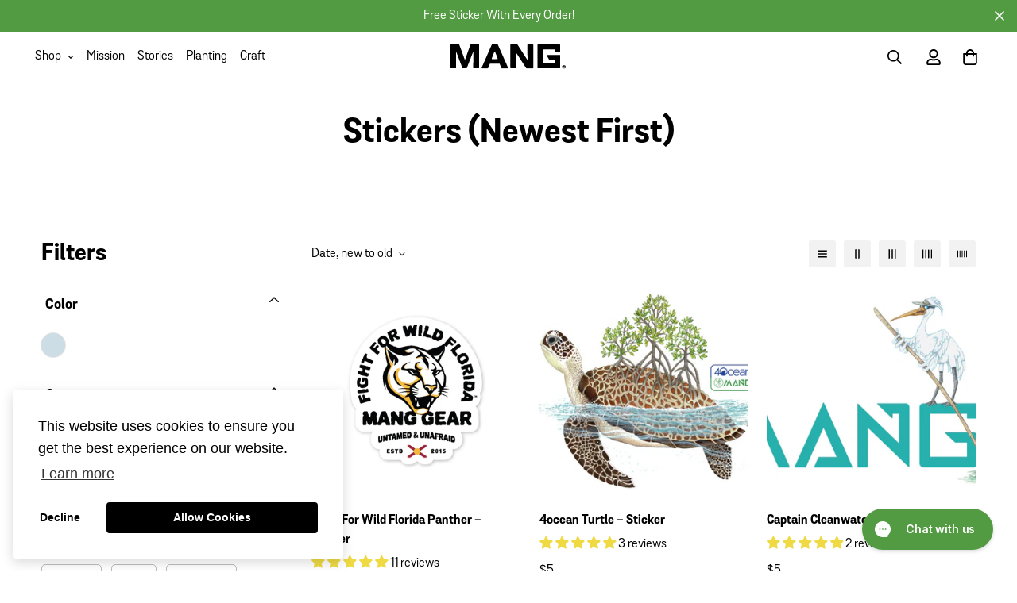

--- FILE ---
content_type: text/html; charset=utf-8
request_url: https://sapi.negate.io/script
body_size: -384
content:
OQp8YxaCHNfVfSad+nvKZUeI7Ve3I/+tQZvA2h8Q7x7k5/6ect5iKwntc5PFgv35orqXxaznyHdjN09Up9Px3t8=

--- FILE ---
content_type: text/javascript; charset=utf-8
request_url: https://www.manggear.com/products/tailing-redfish-mang-sticker.js
body_size: 491
content:
{"id":8248999117052,"title":"Tailing Redfish MANG - Sticker","handle":"tailing-redfish-mang-sticker","description":"\u003cp\u003e\u003cmeta charset=\"utf-8\"\u003e\u003cmeta charset=\"utf-8\"\u003e\u003cspan data-mce-fragment=\"1\"\u003eOne of Florida’s most popular sport fish and the state’s most widespread estuarine fish. During spawning season, redfish use special muscles rubbing against their air bladder to produce a \"drumming\" sound for which they are named.\u003c\/span\u003e\u003cbr\u003e\u003c\/p\u003e\n\u003cp\u003eThrough MANG's \u003cstrong\u003eBuy One. Plant One\u003c\/strong\u003e.® initiative, your purchase will also plant a mangrove in your honor to help us restore and preserve our coastal ecosystems. Learn more about our planting and how we're working to change our communities at \u003ca href=\"https:\/\/mang-gear.myshopify.com\/admin\/products\/manggear.com\/our-mission\"\u003eOur Mission\u003c\/a\u003e.  \u003c\/p\u003e\n\u003cp\u003e\u003cbr\u003e\u003c\/p\u003e\n\u003cp\u003e\u003cb\u003ePRODUCT FEATURES\u003c\/b\u003e\u003c\/p\u003e\n\u003cp\u003e\u003cspan\u003eMANG stickers are printed on thick, durable vinyl that protects your stickers from scratches, water \u0026amp; sunlight. Great for tumblers, cars, coolers, laptops and everything in between. Made in the USA, and every sticker plants a mangrove through our \u003cstrong\u003eBuy One. Plant One.\u003cmeta charset=\"utf-8\"\u003e \u003cb data-mce-fragment=\"1\"\u003e®\u003c\/b\u003e \u003c\/strong\u003einitiative, MANG.\u003c\/span\u003e\u003c\/p\u003e\n\u003cstyle type=\"text\/css\"\u003e\u003c!--\ntd {border: 1px solid #cccccc;}br {mso-data-placement:same-cell;}\n--\u003e\u003c\/style\u003e\n\u003cul\u003e\n\u003cli\u003e\u003cspan\u003e4\" x 3.158\"\u003c\/span\u003e\u003c\/li\u003e\n\u003cli\u003e\u003cspan\u003eUV-Resistant \u003c\/span\u003e\u003c\/li\u003e\n\u003cli\u003e\u003cspan\u003eDurable Vinyl \u003c\/span\u003e\u003c\/li\u003e\n\u003cli\u003e\u003cspan\u003eEvery sticker plants a mangrove\u003c\/span\u003e\u003c\/li\u003e\n\u003c\/ul\u003e\n\u003cp data-mce-fragment=\"1\"\u003e\u003cbr\u003e\u003c\/p\u003e\n\u003cstyle type=\"text\/css\"\u003e\u003c!--\ntd {border: 1px solid #ccc;}br {mso-data-placement:same-cell;}\n--\u003e\u003c\/style\u003e\n\u003cstyle type=\"text\/css\"\u003e\u003c!--\ntd {border: 1px solid #ccc;}br {mso-data-placement:same-cell;}\n--\u003e\u003c\/style\u003e","published_at":"2024-01-24T12:19:51-05:00","created_at":"2024-01-16T09:34:51-05:00","vendor":"MANG","type":"Accessories \u003e Stickers","tags":["red drum","Red Fish","Redfish","Stickers","tailing redfish"],"price":500,"price_min":500,"price_max":500,"available":false,"price_varies":false,"compare_at_price":null,"compare_at_price_min":0,"compare_at_price_max":0,"compare_at_price_varies":false,"variants":[{"id":44938614276348,"title":"Default Title","option1":"Default Title","option2":null,"option3":null,"sku":"STK1313-4\" x 3.158\"-","requires_shipping":true,"taxable":true,"featured_image":null,"available":false,"name":"Tailing Redfish MANG - Sticker","public_title":null,"options":["Default Title"],"price":500,"weight":28,"compare_at_price":null,"inventory_management":"shopify","barcode":"743863941201","requires_selling_plan":false,"selling_plan_allocations":[]}],"images":["\/\/cdn.shopify.com\/s\/files\/1\/2729\/4010\/files\/TailingRedfishSticker.jpg?v=1705938526"],"featured_image":"\/\/cdn.shopify.com\/s\/files\/1\/2729\/4010\/files\/TailingRedfishSticker.jpg?v=1705938526","options":[{"name":"Title","position":1,"values":["Default Title"]}],"url":"\/products\/tailing-redfish-mang-sticker","media":[{"alt":"MANG Tailing Redfish MANG - Sticker - -","id":32956017443068,"position":1,"preview_image":{"aspect_ratio":1.0,"height":1080,"width":1080,"src":"https:\/\/cdn.shopify.com\/s\/files\/1\/2729\/4010\/files\/TailingRedfishSticker.jpg?v=1705938526"},"aspect_ratio":1.0,"height":1080,"media_type":"image","src":"https:\/\/cdn.shopify.com\/s\/files\/1\/2729\/4010\/files\/TailingRedfishSticker.jpg?v=1705938526","width":1080}],"requires_selling_plan":false,"selling_plan_groups":[]}

--- FILE ---
content_type: text/javascript
request_url: https://www.manggear.com/cdn/shop/t/26/assets/app.js?v=84866043095221949001766082573
body_size: 45896
content:
(function(){var __webpack_modules__={4558:function(__unused_webpack_module2,__webpack_exports__2,__webpack_require__2){"use strict";__webpack_require__2.r(__webpack_exports__2),__webpack_require__2.d(__webpack_exports__2,{MinimogEvents:function(){return MinimogEvents2},MinimogTheme:function(){return MinimogTheme2},MinimogSettings:function(){return MinimogSettings},MinimogStrings:function(){return MinimogStrings2},MinimogLibs:function(){return MinimogLibs}});var _utils_events__WEBPACK_IMPORTED_MODULE_0__=__webpack_require__2(8971);window.MinimogEvents=window.MinimogEvents||new _utils_events__WEBPACK_IMPORTED_MODULE_0__.Z,window._ThemeEvent=window.MinimogEvents;const MinimogEvents2=window.MinimogEvents,MinimogTheme2=window.MinimogTheme||{},MinimogSettings=window.MinimogSettings||{},MinimogStrings2=window.MinimogStrings||{},MinimogLibs=window.MinimogLibs||{}},6295:function(__unused_webpack_module2,__webpack_exports__2,__webpack_require__2){"use strict";__webpack_require__2.r(__webpack_exports__2);var mdn_polyfills_Node_prototype_append_js__WEBPACK_IMPORTED_MODULE_0__=__webpack_require__2(2422),mdn_polyfills_Node_prototype_append_js__WEBPACK_IMPORTED_MODULE_0___default=__webpack_require__2.n(mdn_polyfills_Node_prototype_append_js__WEBPACK_IMPORTED_MODULE_0__);class JSX{constructor(){return this.component=this.component.bind(this),this.component}component(tagName,attrs){for(var _len=arguments.length,children=new Array(_len>2?_len-2:0),_key=2;_key<_len;_key++)children[_key-2]=arguments[_key];if(typeof tagName=="function")return tagName({...attrs,children});children&&(children=children.filter(val=>val!==null)),attrs&&(attrs.class&&(attrs.className=attrs.class),delete attrs.children);function createWithAttrs(tagName2,attrs2){attrs2=attrs2||{};let elem2=document.createElement(tagName2);try{elem2=Object.assign(elem2,attrs2)}catch{const attrKeys=Object.keys(attrs2);for(let i=0;i<attrKeys.length;i++)attrs2[i]!=="dataSet"&&elem2.setAttribute(attrKeys[i],attrs2[attrKeys[i]])}return elem2}let elem=tagName!=="fragment"?createWithAttrs(tagName,attrs):document.createDocumentFragment();if(["svg","path","rect","text","circle","g"].indexOf(tagName)!==-1){elem=document.createElementNS("http://www.w3.org/2000/svg",tagName);for(const key in attrs){const attrName=key==="className"?"class":key;elem.setAttribute(attrName,attrs[key])}}for(const child of children)Array.isArray(child)?elem.append(...child):elem.append(child);if(attrs?.dataSet)for(const key in attrs.dataSet)Object.prototype.hasOwnProperty.call(attrs.dataSet,key)&&(elem.dataset[key]=attrs.dataSet[key]);return attrs&&!window.__aleartedJSXData&&Object.keys(attrs).find(key=>key.match(/^data-/))&&(console.trace(`Your "${tagName}" component uses a data-* attribute! Use dataSet instead!!`),alert("Do not use data-* in your JSX component! Use dataSet instead!! - Check the console.trace for more info"),window.__aleartedJSXData=!0),attrs?.ref&&(typeof attrs.ref=="function"?attrs.ref(elem):attrs.ref=elem),attrs?.on&&Object.entries(attrs.on).forEach(_ref=>{let[event,handler]=_ref;elem.addEventListener(event,handler)}),attrs?.style&&Object.entries(attrs.style).forEach(_ref2=>{let[property,value]=_ref2;elem.style.setProperty(property,value)}),elem}}__webpack_exports__2.default=new JSX},8971:function(__unused_webpack_module2,__webpack_exports__2,__webpack_require__2){"use strict";__webpack_require__2.d(__webpack_exports__2,{X:function(){return addEventDelegate},Z:function(){return Event2}});const addEventDelegate=_ref=>{let{context=document.documentElement,event="click",selector,handler,capture=!1}=_ref;const listener=function(e){for(let target=e.target;target&&target!==this;target=target.parentNode)if(target.matches(selector)){handler.call(target,e,target);break}};return context.addEventListener(event,listener,capture),()=>{context.removeEventListener(event,listener,capture)}};class Event2{constructor(){this.events={}}get evts(){return Object.keys(this.events)}subscribe(event,handler){return this.events[event]=this.events[event]||[],this.events[event].push(handler),()=>this.unSubscribe(event,handler)}unSubscribe(event,handler){const handlers=this.events[event];if(handlers&&Array.isArray(handlers)){for(let i=0;i<handlers.length;i++)if(handlers[i]===handler){handlers.splice(i,1);break}}}emit(event){for(var _len=arguments.length,args=new Array(_len>1?_len-1:0),_key=1;_key<_len;_key++)args[_key-1]=arguments[_key];console.groupCollapsed(`Event emitted: ${event}`),console.trace(),console.groupEnd(),(this.events[event]||[]).forEach(handler=>{handler(...args)})}}},6662:function(__unused_webpack_module2,__webpack_exports__2,__webpack_require__2){"use strict";__webpack_require__2.r(__webpack_exports__2),__webpack_require__2.d(__webpack_exports__2,{getRequestDefaultConfigs:function(){return getRequestDefaultConfigs2},fetchJSON:function(){return fetchJSON},fetchCache:function(){return fetchCache2},fetchSection:function(){return fetchSection},fetchJsonCache:function(){return fetchJsonCache}});var createElement=__webpack_require__2(6295).default;const requestDefaultConfigs={mode:"same-origin",credentials:"same-origin",headers:{"X-Requested-With":"XMLHttpRequest","Content-Type":"application/json"}};function getRequestDefaultConfigs2(){return JSON.parse(JSON.stringify(requestDefaultConfigs))}const fetchJSON=function(url){let config=arguments.length>1&&arguments[1]!==void 0?arguments[1]:getRequestDefaultConfigs2();return fetch(url,config).then(function(response){if(!response.ok)throw response;return response.json()})},cache=new Map,fetchCache2=function(url){let config=arguments.length>1&&arguments[1]!==void 0?arguments[1]:getRequestDefaultConfigs2();return new Promise((resolve,reject)=>{let cached=cache.get(url);if(cached)return resolve(cached);fetch(url,config).then(res=>{cached=res.text(),cache.set(url,cached),resolve(cached)}).catch(reject)})},sectionCache=new Map,fetchSection=function(sectionId){let options=arguments.length>1&&arguments[1]!==void 0?arguments[1]:{};const{url:_url,fromCache=!1,params={}}=options;return new Promise((resolve,reject)=>{const url=new URL(_url||window.location.href);if(url.searchParams.set("section_id",sectionId),Object.entries(params).forEach(_ref=>{let[k,v]=_ref;return url.searchParams.set(k,v)}),fromCache){const cached=sectionCache.get(url);if(cached)return resolve(cached)}fetch(url,getRequestDefaultConfigs2()).then(res=>{if(res.ok)return res.text();reject(`Failed to load section: ${sectionId}`)}).then(html=>{const div=createElement("div",null);div.innerHTML=html,sectionCache.set(url,div),resolve(div)}).catch(reject)})},cache2=new Map,fetchJsonCache=function(url){let config=arguments.length>1&&arguments[1]!==void 0?arguments[1]:requestDefaultConfigs;return new Promise((resolve,reject)=>{if(cache2.get(url))return resolve(cache2.get(url));fetch(url,config).then(res=>{if(res.ok){const json=res.json();return resolve(json),cache2.set(url,json),json}else reject(res)}).catch(reject)})}},5118:function(__unused_webpack_module,__unused_webpack_exports,__webpack_require__){var MinimogTheme=__webpack_require__(4558).MinimogTheme,MinimogEvents=__webpack_require__(4558).MinimogEvents,MinimogStrings=__webpack_require__(4558).MinimogStrings;const{getRequestDefaultConfigs}=__webpack_require__(6662),Shopify=window.Shopify||{};Shopify.onError=function(XMLHttpRequest,textStatus){var data=eval("("+XMLHttpRequest.responseText+")");data.message?alert(data.message+"("+data.status+"): "+data.description):alert("Error : "+Shopify.fullMessagesFromErrors(data).join("; ")+".")},Shopify.fullMessagesFromErrors=function(errors){var fullMessages=[];return Array.from(errors).forEach(function(messages,attribute){Array.from(messages).forEach(function(message,index){fullMessages.push(attribute+" "+message)})}),fullMessages},Shopify.onCartUpdate=async function(cart){let open_drawer=arguments.length>1&&arguments[1]!==void 0?arguments[1]:!0;try{const{Cart}=MinimogTheme;Cart&&(cart||(await Cart.refreshCart(),cart=Cart.cart),open_drawer&&(await Cart.renderNewCart(),Cart.openCartDrawer()),MinimogEvents.emit("ON_CART_UPDATE",cart),console.info(`There are now ${cart.item_count} items in the cart. Should open drawer: ${open_drawer}`))}catch(err){console.error("Failed to trigger Shopify.onCartUpdate()",err)}},Shopify.onCartShippingRatesUpdate=function(rates,shipping_address){var readable_address="";shipping_address.zip&&(readable_address+=shipping_address.zip+", "),shipping_address.province&&(readable_address+=shipping_address.province+", "),readable_address+=shipping_address.country,alert("There are "+rates.length+" shipping rates available for "+readable_address+", starting at "+Shopify.formatMoney(rates[0].price)+".")},Shopify.onItemAdded=async function(line_item){let open_drawer=arguments.length>1&&arguments[1]!==void 0?arguments[1]:!0;console.info("New item added to cart: ",line_item,`Should open drawer: ${open_drawer}`);try{const{Cart}=MinimogTheme;MinimogEvents.emit("ON_ITEM_ADDED",line_item),Cart&&(await Cart.refreshCart(),open_drawer&&(await Cart.renderNewCart(),Cart.openCartDrawer(),MinimogTheme.Notification.show({target:Cart.domNodes?.cartDrawerItems,method:"prepend",type:"success",message:MinimogStrings.itemAdded,delay:400})),await Shopify.onCartUpdate(Cart.cart,!1))}catch(err){console.error("Failed to execute Shopify.onItemAdded()",err)}},Shopify.onProduct=function(product){alert("Received everything we ever wanted to know about "+product.title)},Shopify.formatMoney=function(cents,format){typeof cents=="string"&&(cents=cents.replace(".",""));var value="",placeholderRegex=/\{\{\s*(\w+)\s*\}\}/,formatString=format||this.money_format;function defaultOption(opt,def){return typeof opt>"u"?def:opt}function formatWithDelimiters(number,precision,thousands,decimal){if(precision=defaultOption(precision,2),thousands=defaultOption(thousands,","),decimal=defaultOption(decimal,"."),isNaN(number)||number==null)return 0;number=(number/100).toFixed(precision);var parts=number.split("."),dollars=parts[0].replace(/(\d)(?=(\d\d\d)+(?!\d))/g,"$1"+thousands),cents2=parts[1]?decimal+parts[1]:"";return dollars+cents2}switch(formatString.match(placeholderRegex)[1]){case"amount":value=formatWithDelimiters(cents,2);break;case"amount_no_decimals":value=formatWithDelimiters(cents,0);break;case"amount_with_comma_separator":value=formatWithDelimiters(cents,2,".",",");break;case"amount_no_decimals_with_comma_separator":value=formatWithDelimiters(cents,0,".",",");break}return formatString.replace(placeholderRegex,value)},Shopify.resizeImage=function(image,size){try{if(size==="original")return image;var matches=image.match(/(.*\/[\w\-_.]+)\.(\w{2,4})/);return matches[1]+"_"+size+"."+matches[2]}catch{return image}},Shopify.addItem=function(variant_id,quantity,callback){console.info("// TODO: Implement Shopify.addItem function!")},Shopify.addItemFromForm=function(form_id,callback){console.info("// TODO: Implement Shopify.addItemFromForm function!")},Shopify.getCart=function(callback){console.info("// TODO: Implement Shopify.getCart function!")},Shopify.pollForCartShippingRatesForDestination=function(shippingAddress,callback,errback){console.info("// TODO: Implement Shopify.pollForCartShippingRatesForDestination function!")},Shopify.getCartShippingRatesForDestination=function(shippingAddress,callback,errback){console.info("// TODO: Implement Shopify.getCartShippingRatesForDestination function!")},Shopify.getProduct=function(handle,callback){console.info("// TODO: Implement Shopify.getProduct function!")},Shopify.changeItem=function(variant_id,quantity,callback){console.info("// TODO: Implement Shopify.changeItem function!")},Shopify.removeItem=function(variant_id,callback){console.info("// TODO: Implement Shopify.removeItem function!")},Shopify.clear=async function(){let removeAttributes=arguments.length>0&&arguments[0]!==void 0?arguments[0]:!1;try{await Promise.all([await fetch("/cart/clear.js"),removeAttributes&&await fetch("/cart/update.js",{...getRequestDefaultConfigs(),method:"POST",body:JSON.stringify({attributes:{_foxCartDiscounts:null}})})])}catch(error){console.error("Failed to clear cart. ",error)}},Shopify.updateCartFromForm=function(form_id,callback){console.info("// TODO: Implement Shopify.updateCartFromForm function!")},Shopify.updateCartAttributes=function(attributes,callback){console.info("// TODO: Implement Shopify.updateCartAttributes function!")},Shopify.updateCartNote=function(note,callback){console.info("// TODO: Implement Shopify.updateCartNote function!")}},9367:function(module){(function(t,e){module.exports=e()})(this,function(){return(()=>{"use strict";var t={d:(e2,o2)=>{for(var a2 in o2)t.o(o2,a2)&&!t.o(e2,a2)&&Object.defineProperty(e2,a2,{enumerable:!0,get:o2[a2]})},o:(t2,e2)=>Object.prototype.hasOwnProperty.call(t2,e2),r:t2=>{typeof Symbol<"u"&&Symbol.toStringTag&&Object.defineProperty(t2,Symbol.toStringTag,{value:"Module"}),Object.defineProperty(t2,"__esModule",{value:!0})}},e={};function o(t2,e2){for(var o2=0;o2<e2.length;o2++){var a2=e2[o2];a2.enumerable=a2.enumerable||!1,a2.configurable=!0,"value"in a2&&(a2.writable=!0),Object.defineProperty(t2,a2.key,a2)}}function a(t2,e2,a2){return e2&&o(t2.prototype,e2),a2&&o(t2,a2),Object.defineProperty(t2,"prototype",{writable:!1}),t2}function n(t2,e2){if(!(t2 instanceof e2))throw new TypeError("Cannot call a class as a function")}function r(t2,e2,o2){return e2 in t2?Object.defineProperty(t2,e2,{value:o2,enumerable:!0,configurable:!0,writable:!0}):t2[e2]=o2,t2}t.r(e),t.d(e,{default:()=>s});var i={overlay:null,thickness:"3px",color:"gray",startDuration:1e3,finishDuration:300},s=a(function t2(){var e2=this,o2=arguments.length>0&&arguments[0]!==void 0?arguments[0]:document.body,a2=arguments.length>1&&arguments[1]!==void 0?arguments[1]:{};n(this,t2),r(this,"setLoadingData",function(){var t3=e2.target,o3=e2.options,a3=o3.startDuration,n2=o3.finishDuration,r2=o3.thickness,i2=o3.color;t3.style.setProperty("--al-thickness"," ".concat(r2)),t3.style.setProperty("--al-color"," ".concat(i2)),t3.style.setProperty("--al-start-duration"," ".concat(a3,"ms")),t3.style.setProperty("--al-finish-duration"," ".concat(n2,"ms"))}),r(this,"start",function(){e2.target.classList.add("al-loading-bar","start","loading"),e2.overlay&&e2.overlay.classList.add("al-loading-overlay","overlay-show")}),r(this,"finish",function(){var t3=arguments.length>0&&arguments[0]!==void 0?arguments[0]:function(){},o3=e2.target,a3=e2.overlay,n2=e2.cleanUp,r2=e2.options.finishDuration,i2=window.getComputedStyle(o3,":before").width;o3.style.setProperty("--al-end-width",i2),o3.classList.add("loaded"),o3.classList.remove("loading"),window.requestAnimationFrame(function(){o3.classList.add("finished"),e2.overlay&&a3.classList.remove("overlay-show")}),setTimeout(n2,2*r2),setTimeout(t3,r2)}),r(this,"cleanUp",function(){e2.target.classList.remove("al-loading-bar","start","loaded","finished"),e2.overlay&&e2.overlay.classList.remove("al-loading-overlay")}),this.options=Object.assign({},i,a2),this.target=o2,this.overlay=this.options.overlay,this.setLoadingData()});return e})()})},3578:function(module,__unused_webpack_exports2,__webpack_require__2){var QueryHandler=__webpack_require__2(3745),each=__webpack_require__2(2178).each;function MediaQuery(query,isUnconditional){this.query=query,this.isUnconditional=isUnconditional,this.handlers=[],this.mql=window.matchMedia(query);var self=this;this.listener=function(mql){self.mql=mql.currentTarget||mql,self.assess()},this.mql.addListener(this.listener)}MediaQuery.prototype={constuctor:MediaQuery,addHandler:function(handler){var qh=new QueryHandler(handler);this.handlers.push(qh),this.matches()&&qh.on()},removeHandler:function(handler){var handlers=this.handlers;each(handlers,function(h,i){if(h.equals(handler))return h.destroy(),!handlers.splice(i,1)})},matches:function(){return this.mql.matches||this.isUnconditional},clear:function(){each(this.handlers,function(handler){handler.destroy()}),this.mql.removeListener(this.listener),this.handlers.length=0},assess:function(){var action=this.matches()?"on":"off";each(this.handlers,function(handler){handler[action]()})}},module.exports=MediaQuery},6227:function(module,__unused_webpack_exports2,__webpack_require__2){var MediaQuery=__webpack_require__2(3578),Util=__webpack_require__2(2178),each=Util.each,isFunction=Util.isFunction,isArray=Util.isArray;function MediaQueryDispatch(){if(!window.matchMedia)throw new Error("matchMedia not present, legacy browsers require a polyfill");this.queries={},this.browserIsIncapable=!window.matchMedia("only all").matches}MediaQueryDispatch.prototype={constructor:MediaQueryDispatch,register:function(q,options,shouldDegrade){var queries=this.queries,isUnconditional=shouldDegrade&&this.browserIsIncapable;return queries[q]||(queries[q]=new MediaQuery(q,isUnconditional)),isFunction(options)&&(options={match:options}),isArray(options)||(options=[options]),each(options,function(handler){isFunction(handler)&&(handler={match:handler}),queries[q].addHandler(handler)}),this},unregister:function(q,handler){var query=this.queries[q];return query&&(handler?query.removeHandler(handler):(query.clear(),delete this.queries[q])),this}},module.exports=MediaQueryDispatch},3745:function(module){function QueryHandler(options){this.options=options,!options.deferSetup&&this.setup()}QueryHandler.prototype={constructor:QueryHandler,setup:function(){this.options.setup&&this.options.setup(),this.initialised=!0},on:function(){!this.initialised&&this.setup(),this.options.match&&this.options.match()},off:function(){this.options.unmatch&&this.options.unmatch()},destroy:function(){this.options.destroy?this.options.destroy():this.off()},equals:function(target){return this.options===target||this.options.match===target}},module.exports=QueryHandler},2178:function(module){function each(collection,fn){var i=0,length=collection.length,cont;for(i;i<length&&(cont=fn(collection[i],i),cont!==!1);i++);}function isArray(target){return Object.prototype.toString.apply(target)==="[object Array]"}function isFunction(target){return typeof target=="function"}module.exports={isFunction,isArray,each}},1179:function(module,__unused_webpack_exports2,__webpack_require__2){var MediaQueryDispatch=__webpack_require__2(6227);module.exports=new MediaQueryDispatch},1339:function(){Element.prototype.matches||(Element.prototype.matches=Element.prototype.msMatchesSelector||Element.prototype.webkitMatchesSelector),window.Element&&!Element.prototype.closest&&(Element.prototype.closest=function(e){var t=this;do{if(t.matches(e))return t;t=t.parentElement||t.parentNode}while(t!==null&&t.nodeType===1);return null})},2297:function(){(function(){function t(){var e=Array.prototype.slice.call(arguments),r=document.createDocumentFragment();e.forEach(function(e2){var t2=e2 instanceof Node;r.appendChild(t2?e2:document.createTextNode(String(e2)))}),this.parentNode.insertBefore(r,this.nextSibling)}[Element.prototype,CharacterData.prototype,DocumentType.prototype].forEach(function(e){e.hasOwnProperty("after")||Object.defineProperty(e,"after",{configurable:!0,enumerable:!0,writable:!0,value:t})})})()},2422:function(){(function(){function t(){var e=Array.prototype.slice.call(arguments),n=document.createDocumentFragment();e.forEach(function(e2){var t2=e2 instanceof Node;n.appendChild(t2?e2:document.createTextNode(String(e2)))}),this.appendChild(n)}[Element.prototype,Document.prototype,DocumentFragment.prototype].forEach(function(e){e.hasOwnProperty("append")||Object.defineProperty(e,"append",{configurable:!0,enumerable:!0,writable:!0,value:t})})})()},598:function(){(function(){function t(){var e=Array.prototype.slice.call(arguments),n=document.createDocumentFragment();e.forEach(function(e2){var t2=e2 instanceof Node;n.appendChild(t2?e2:document.createTextNode(String(e2)))}),this.insertBefore(n,this.firstChild)}[Element.prototype,Document.prototype,DocumentFragment.prototype].forEach(function(e){e.hasOwnProperty("prepend")||Object.defineProperty(e,"prepend",{configurable:!0,enumerable:!0,writable:!0,value:t})})})()},1713:function(){(function(){var r=typeof Symbol=="function"&&typeof Symbol.iterator=="symbol"?function(e){return typeof e}:function(e){return e&&typeof Symbol=="function"&&e.constructor===Symbol&&e!==Symbol.prototype?"symbol":typeof e};function t(){var e,t2=this.parentNode,o=arguments.length;if(t2)for(o||t2.removeChild(this);o--;)((e=arguments[o])===void 0?"undefined":r(e))!=="object"?e=this.ownerDocument.createTextNode(e):e.parentNode&&e.parentNode.removeChild(e),o?t2.insertBefore(this.previousSibling,e):t2.replaceChild(e,this)}[Element.prototype,CharacterData.prototype,DocumentType.prototype].forEach(function(e){e.hasOwnProperty("replaceWith")||Object.defineProperty(e,"replaceWith",{configurable:!0,enumerable:!0,writable:!0,value:t})})})()},643:function(module){var COMPLETE="complete",CANCELED="canceled";function raf(task){if("requestAnimationFrame"in window)return window.requestAnimationFrame(task);setTimeout(task,16)}function setElementScroll(element,x,y){Math.max(0,x),Math.max(0,y),element.self===element?element.scrollTo(x,y):(element.scrollLeft=x,element.scrollTop=y)}function getTargetScrollLocation(scrollSettings,parent){var align=scrollSettings.align,target=scrollSettings.target,targetPosition=target.getBoundingClientRect(),parentPosition,x,y,differenceX,differenceY,targetWidth,targetHeight,leftAlign=align&&align.left!=null?align.left:.5,topAlign=align&&align.top!=null?align.top:.5,leftOffset=align&&align.leftOffset!=null?align.leftOffset:0,topOffset=align&&align.topOffset!=null?align.topOffset:0,leftScalar=leftAlign,topScalar=topAlign;if(scrollSettings.isWindow(parent))targetWidth=Math.min(targetPosition.width,parent.innerWidth),targetHeight=Math.min(targetPosition.height,parent.innerHeight),x=targetPosition.left+parent.pageXOffset-parent.innerWidth*leftScalar+targetWidth*leftScalar,y=targetPosition.top+parent.pageYOffset-parent.innerHeight*topScalar+targetHeight*topScalar,x-=leftOffset,y-=topOffset,x=scrollSettings.align.lockX?parent.pageXOffset:x,y=scrollSettings.align.lockY?parent.pageYOffset:y,differenceX=x-parent.pageXOffset,differenceY=y-parent.pageYOffset;else{targetWidth=targetPosition.width,targetHeight=targetPosition.height,parentPosition=parent.getBoundingClientRect();var offsetLeft=targetPosition.left-(parentPosition.left-parent.scrollLeft),offsetTop=targetPosition.top-(parentPosition.top-parent.scrollTop);x=offsetLeft+targetWidth*leftScalar-parent.clientWidth*leftScalar,y=offsetTop+targetHeight*topScalar-parent.clientHeight*topScalar,x-=leftOffset,y-=topOffset,x=Math.max(Math.min(x,parent.scrollWidth-parent.clientWidth),0),y=Math.max(Math.min(y,parent.scrollHeight-parent.clientHeight),0),x=scrollSettings.align.lockX?parent.scrollLeft:x,y=scrollSettings.align.lockY?parent.scrollTop:y,differenceX=x-parent.scrollLeft,differenceY=y-parent.scrollTop}return{x,y,differenceX,differenceY}}function animate(parent){var scrollSettings=parent._scrollSettings;if(scrollSettings){var maxSynchronousAlignments=scrollSettings.maxSynchronousAlignments,location2=getTargetScrollLocation(scrollSettings,parent),time=Date.now()-scrollSettings.startTime,timeValue=Math.min(1/scrollSettings.time*time,1);if(scrollSettings.endIterations>=maxSynchronousAlignments)return setElementScroll(parent,location2.x,location2.y),parent._scrollSettings=null,scrollSettings.end(COMPLETE);var easeValue=1-scrollSettings.ease(timeValue);if(setElementScroll(parent,location2.x-location2.differenceX*easeValue,location2.y-location2.differenceY*easeValue),time>=scrollSettings.time){scrollSettings.endIterations++,scrollSettings.scrollAncestor&&animate(scrollSettings.scrollAncestor),animate(parent);return}raf(animate.bind(null,parent))}}function defaultIsWindow(target){return target.self===target}function transitionScrollTo(target,parent,settings,scrollAncestor,callback){var idle=!parent._scrollSettings,lastSettings=parent._scrollSettings,now=Date.now(),cancelHandler,passiveOptions={passive:!0};lastSettings&&lastSettings.end(CANCELED);function end(endType){parent._scrollSettings=null,parent.parentElement&&parent.parentElement._scrollSettings&&parent.parentElement._scrollSettings.end(endType),settings.debug&&console.log("Scrolling ended with type",endType,"for",parent),callback(endType),cancelHandler&&(parent.removeEventListener("touchstart",cancelHandler,passiveOptions),parent.removeEventListener("wheel",cancelHandler,passiveOptions))}var maxSynchronousAlignments=settings.maxSynchronousAlignments;return maxSynchronousAlignments==null&&(maxSynchronousAlignments=3),parent._scrollSettings={startTime:now,endIterations:0,target,time:settings.time,ease:settings.ease,align:settings.align,isWindow:settings.isWindow||defaultIsWindow,maxSynchronousAlignments,end,scrollAncestor},(!("cancellable"in settings)||settings.cancellable)&&(cancelHandler=end.bind(null,CANCELED),parent.addEventListener("touchstart",cancelHandler,passiveOptions),parent.addEventListener("wheel",cancelHandler,passiveOptions)),idle&&animate(parent),cancelHandler}function defaultIsScrollable(element){return"pageXOffset"in element||(element.scrollHeight!==element.clientHeight||element.scrollWidth!==element.clientWidth)&&getComputedStyle(element).overflow!=="hidden"}function defaultValidTarget(){return!0}function findParentElement(el){if(el.assignedSlot)return findParentElement(el.assignedSlot);if(el.parentElement)return el.parentElement.tagName==="BODY"?el.parentElement.ownerDocument.defaultView||el.parentElement.ownerDocument.ownerWindow:el.parentElement;if(el.getRootNode){var parent=el.getRootNode();if(parent.nodeType===11)return parent.host}}module.exports=function(target,settings,callback){if(!target)return;typeof settings=="function"&&(callback=settings,settings=null),settings||(settings={}),settings.time=isNaN(settings.time)?1e3:settings.time,settings.ease=settings.ease||function(v){return 1-Math.pow(1-v,v/2)},settings.align=settings.align||{};var parent=findParentElement(target),parents=1;function done(endType){parents--,parents||callback&&callback(endType)}var validTarget=settings.validTarget||defaultValidTarget,isScrollable=settings.isScrollable;settings.debug&&(console.log("About to scroll to",target),parent||console.error("Target did not have a parent, is it mounted in the DOM?"));for(var scrollingElements=[];parent;)if(settings.debug&&console.log("Scrolling parent node",parent),validTarget(parent,parents)&&(isScrollable?isScrollable(parent,defaultIsScrollable):defaultIsScrollable(parent))&&(parents++,scrollingElements.push(parent)),parent=findParentElement(parent),!parent){done(COMPLETE);break}return scrollingElements.reduce((cancel,parent2,index)=>transitionScrollTo(target,parent2,settings,scrollingElements[index+1],done),null)}}},__webpack_module_cache__={};function __webpack_require__(moduleId){var cachedModule=__webpack_module_cache__[moduleId];if(cachedModule!==void 0)return cachedModule.exports;var module=__webpack_module_cache__[moduleId]={exports:{}};return __webpack_modules__[moduleId].call(module.exports,module,module.exports,__webpack_require__),module.exports}(function(){__webpack_require__.n=function(module){var getter=module&&module.__esModule?function(){return module.default}:function(){return module};return __webpack_require__.d(getter,{a:getter}),getter}})(),function(){__webpack_require__.d=function(exports,definition){for(var key in definition)__webpack_require__.o(definition,key)&&!__webpack_require__.o(exports,key)&&Object.defineProperty(exports,key,{enumerable:!0,get:definition[key]})}}(),function(){__webpack_require__.o=function(obj,prop){return Object.prototype.hasOwnProperty.call(obj,prop)}}(),function(){__webpack_require__.r=function(exports){typeof Symbol<"u"&&Symbol.toStringTag&&Object.defineProperty(exports,Symbol.toStringTag,{value:"Module"}),Object.defineProperty(exports,"__esModule",{value:!0})}}();var __webpack_exports__={};(function(){"use strict";var SECTION_ID_ATTR="data-section-id";function Section(container,properties){this.container=validateContainerElement(container),this.id=container.getAttribute(SECTION_ID_ATTR),this.extensions=[],Object.assign(this,validatePropertiesObject(properties)),this.onLoad()}Section.prototype={onLoad:Function.prototype,onUnload:Function.prototype,onSelect:Function.prototype,onDeselect:Function.prototype,onBlockSelect:Function.prototype,onBlockDeselect:Function.prototype,extend:function(extension){this.extensions.push(extension);var extensionClone=Object.assign({},extension);delete extensionClone.init,Object.assign(this,extensionClone),typeof extension.init=="function"&&extension.init.apply(this)}};function validateContainerElement(container){if(!(container instanceof Element))throw new TypeError("Theme Sections: Attempted to load section. The section container provided is not a DOM element.");if(container.getAttribute(SECTION_ID_ATTR)===null)throw new Error("Theme Sections: The section container provided does not have an id assigned to the "+SECTION_ID_ATTR+" attribute.");return container}function validatePropertiesObject(value){if(typeof value<"u"&&typeof value!="object"||value===null)throw new TypeError("Theme Sections: The properties object provided is not a valid");return value}typeof Object.assign!="function"&&Object.defineProperty(Object,"assign",{value:function(target){"use strict";if(target==null)throw new TypeError("Cannot convert undefined or null to object");for(var to=Object(target),index=1;index<arguments.length;index++){var nextSource=arguments[index];if(nextSource!=null)for(var nextKey in nextSource)Object.prototype.hasOwnProperty.call(nextSource,nextKey)&&(to[nextKey]=nextSource[nextKey])}return to},writable:!0,configurable:!0});var SECTION_TYPE_ATTR="data-section-type",theme_sections_SECTION_ID_ATTR="data-section-id";window.Shopify=window.Shopify||{},window.Shopify.theme=window.Shopify.theme||{},window.Shopify.theme.sections=window.Shopify.theme.sections||{};var registered=window.Shopify.theme.sections.registered=window.Shopify.theme.sections.registered||{},instances=window.Shopify.theme.sections.instances=window.Shopify.theme.sections.instances||[];function register(type,properties){if(typeof type!="string")throw new TypeError("Theme Sections: The first argument for .register must be a string that specifies the type of the section being registered");if(typeof registered[type]<"u")throw new Error('Theme Sections: A section of type "'+type+'" has already been registered. You cannot register the same section type twice');function TypedSection(container){Section.call(this,container,properties)}return TypedSection.constructor=Section,TypedSection.prototype=Object.create(Section.prototype),TypedSection.prototype.type=type,registered[type]=TypedSection}function unregister(types){types=normalizeType(types),types.forEach(function(type){delete registered[type]})}function load(types,containers){types=normalizeType(types),typeof containers>"u"&&(containers=document.querySelectorAll("["+SECTION_TYPE_ATTR+"]")),containers=normalizeContainers(containers),types.forEach(function(type){var TypedSection=registered[type];typeof TypedSection>"u"||(containers=containers.filter(function(container){return isInstance(container)||container.getAttribute(SECTION_TYPE_ATTR)===null?!1:container.getAttribute(SECTION_TYPE_ATTR)!==type?!0:(instances.push(new TypedSection(container)),!1)}))})}function unload(selector){var instancesToUnload=getInstances(selector);instancesToUnload.forEach(function(instance){var index=instances.map(function(e){return e.id}).indexOf(instance.id);instances.splice(index,1),instance.onUnload()})}function extend(selector,extension){var instancesToExtend=getInstances(selector);instancesToExtend.forEach(function(instance){instance.extend(extension)})}function getInstances(selector){var filteredInstances=[];if(NodeList.prototype.isPrototypeOf(selector)||Array.isArray(selector))var firstElement=selector[0];if(selector instanceof Element||firstElement instanceof Element){var containers=normalizeContainers(selector);containers.forEach(function(container){filteredInstances=filteredInstances.concat(instances.filter(function(instance){return instance.container===container}))})}else if(typeof selector=="string"||typeof firstElement=="string"){var types=normalizeType(selector);types.forEach(function(type){filteredInstances=filteredInstances.concat(instances.filter(function(instance){return instance.type===type}))})}return filteredInstances}function getInstanceById(id){for(var instance,i=0;i<instances.length;i++)if(instances[i].id===id){instance=instances[i];break}return instance}function isInstance(selector){return getInstances(selector).length>0}function normalizeType(types){return types==="*"?types=Object.keys(registered):typeof types=="string"?types=[types]:types.constructor===Section?types=[types.prototype.type]:Array.isArray(types)&&types[0].constructor===Section&&(types=types.map(function(TypedSection){return TypedSection.prototype.type})),types=types.map(function(type){return type.toLowerCase()}),types}function normalizeContainers(containers){return NodeList.prototype.isPrototypeOf(containers)&&containers.length>0?containers=Array.prototype.slice.call(containers):NodeList.prototype.isPrototypeOf(containers)&&containers.length===0?containers=[]:containers===null?containers=[]:!Array.isArray(containers)&&containers instanceof Element&&(containers=[containers]),containers}window.Shopify.designMode&&(document.addEventListener("shopify:section:load",function(event){var id=event.detail.sectionId,container=event.target.querySelector("["+theme_sections_SECTION_ID_ATTR+'="'+id+'"]');container!==null&&load(container.getAttribute(SECTION_TYPE_ATTR),container)}),document.addEventListener("shopify:section:unload",function(event){var id=event.detail.sectionId,container=event.target.querySelector("["+theme_sections_SECTION_ID_ATTR+'="'+id+'"]'),instance=getInstances(container)[0];typeof instance=="object"&&unload(container)}),document.addEventListener("shopify:section:select",function(event){var instance=getInstanceById(event.detail.sectionId);typeof instance=="object"&&instance.onSelect(event)}),document.addEventListener("shopify:section:deselect",function(event){var instance=getInstanceById(event.detail.sectionId);typeof instance=="object"&&instance.onDeselect(event)}),document.addEventListener("shopify:block:select",function(event){var instance=getInstanceById(event.detail.sectionId);typeof instance=="object"&&instance.onBlockSelect(event)}),document.addEventListener("shopify:block:deselect",function(event){var instance=getInstanceById(event.detail.sectionId);typeof instance=="object"&&instance.onBlockDeselect(event)}));function _defineProperty(obj,key,value){return key in obj?Object.defineProperty(obj,key,{value,enumerable:!0,configurable:!0,writable:!0}):obj[key]=value,obj}function validateQuery(query2){var error;if(query2==null)throw error=new TypeError("'query' is missing"),error.type="argument",error;if(typeof query2!="string")throw error=new TypeError("'query' is not a string"),error.type="argument",error}function GenericError(){var error=Error.call(this);return error.name="Server error",error.message="Something went wrong on the server",error.status=500,error}function NotFoundError(status){var error=Error.call(this);return error.name="Not found",error.message="Not found",error.status=status,error}function ServerError(){var error=Error.call(this);return error.name="Server error",error.message="Something went wrong on the server",error.status=500,error}function ContentTypeError(status){var error=Error.call(this);return error.name="Content-Type error",error.message="Content-Type was not provided or is of wrong type",error.status=status,error}function JsonParseError(status){var error=Error.call(this);return error.name="JSON parse error",error.message="JSON syntax error",error.status=status,error}function ThrottledError(status,name,message,retryAfter){var error=Error.call(this);return error.name=name,error.message=message,error.status=status,error.retryAfter=retryAfter,error}function InvalidParameterError(status,name,message){var error=Error.call(this);return error.name=name,error.message=message,error.status=status,error}function ExpectationFailedError(status,name,message){var error=Error.call(this);return error.name=name,error.message=message,error.status=status,error}function request(searchPath,configParams,query2,onSuccess,onError){var xhr=new XMLHttpRequest,route=searchPath+"/suggest.json";xhr.onreadystatechange=function(){if(xhr.readyState===XMLHttpRequest.DONE){var contentType=xhr.getResponseHeader("Content-Type");if(xhr.status>=500){onError(new ServerError);return}if(xhr.status===404){onError(new NotFoundError(xhr.status));return}if(typeof contentType!="string"||contentType.toLowerCase().match("application/json")===null){onError(new ContentTypeError(xhr.status));return}if(xhr.status===417){try{var invalidParameterJson=JSON.parse(xhr.responseText);onError(new InvalidParameterError(xhr.status,invalidParameterJson.message,invalidParameterJson.description))}catch{onError(new JsonParseError(xhr.status))}return}if(xhr.status===422){try{var expectationFailedJson=JSON.parse(xhr.responseText);onError(new ExpectationFailedError(xhr.status,expectationFailedJson.message,expectationFailedJson.description))}catch{onError(new JsonParseError(xhr.status))}return}if(xhr.status===429){try{var throttledJson=JSON.parse(xhr.responseText);onError(new ThrottledError(xhr.status,throttledJson.message,throttledJson.description,xhr.getResponseHeader("Retry-After")))}catch{onError(new JsonParseError(xhr.status))}return}if(xhr.status===200){try{var res=JSON.parse(xhr.responseText);res.query=query2,onSuccess(res)}catch{onError(new JsonParseError(xhr.status))}return}try{var genericErrorJson=JSON.parse(xhr.responseText);onError(new GenericError(xhr.status,genericErrorJson.message,genericErrorJson.description))}catch{onError(new JsonParseError(xhr.status))}return}},xhr.open("get",route+"?q="+encodeURIComponent(query2)+"&"+configParams),xhr.setRequestHeader("Content-Type","application/json"),xhr.send()}function debounce(func,wait){var timeout=null;return function(){var context=this,args=arguments;clearTimeout(timeout),timeout=setTimeout(function(){timeout=null,func.apply(context,args)},wait||0)}}function Dispatcher(){this.events={}}Dispatcher.prototype.on=function(eventName,callback){var event=this.events[eventName];event||(event=new DispatcherEvent(eventName),this.events[eventName]=event),event.registerCallback(callback)},Dispatcher.prototype.off=function(eventName,callback){var event=this.events[eventName];event&&event.callbacks.indexOf(callback)>-1&&(event.unregisterCallback(callback),event.callbacks.length===0&&delete this.events[eventName])},Dispatcher.prototype.dispatch=function(eventName,payload){var event=this.events[eventName];event&&event.fire(payload)};function DispatcherEvent(eventName){this.eventName=eventName,this.callbacks=[]}DispatcherEvent.prototype.registerCallback=function(callback){this.callbacks.push(callback)},DispatcherEvent.prototype.unregisterCallback=function(callback){var index=this.callbacks.indexOf(callback);index>-1&&this.callbacks.splice(index,1)},DispatcherEvent.prototype.fire=function(payload){var callbacks=this.callbacks.slice(0);callbacks.forEach(function(callback){callback(payload)})};function Cache(config){this._store={},this._keys=[],config&&config.bucketSize?this.bucketSize=config.bucketSize:this.bucketSize=20}Cache.prototype.set=function(key,value){if(this.count()>=this.bucketSize){var deleteKey=this._keys.splice(0,1);this.delete(deleteKey)}return this._keys.push(key),this._store[key]=value,this._store},Cache.prototype.get=function(key){return this._store[key]},Cache.prototype.has=function(key){return!!this._store[key]},Cache.prototype.count=function(){return Object.keys(this._store).length},Cache.prototype.delete=function(key){var exists=!!this._store[key];return delete this._store[key],exists&&!this._store[key]};function objectToQueryParams(obj,parentKey){var output="";return parentKey=parentKey||null,Object.keys(obj).forEach(function(key){var outputKey=key+"=";switch(parentKey&&(outputKey=parentKey+"["+key+"]"),trueTypeOf(obj[key])){case"object":output+=objectToQueryParams(obj[key],parentKey?outputKey:key);break;case"array":output+=outputKey+"="+obj[key].join(",")+"&";break;default:parentKey&&(outputKey+="="),output+=outputKey+encodeURIComponent(obj[key])+"&";break}}),output}function trueTypeOf(obj){return Object.prototype.toString.call(obj).slice(8,-1).toLowerCase()}var DEBOUNCE_RATE=10,requestDebounced=debounce(request,DEBOUNCE_RATE);function PredictiveSearch(config){if(!config)throw new TypeError("No config object was specified");var configParameters=config;this._retryAfter=null,this._currentQuery=null,this.dispatcher=new Dispatcher,this.cache=new Cache({bucketSize:40}),this.searchPath=configParameters.search_path||"/search",configParameters.search_path&&delete configParameters.search_path,this.configParams=objectToQueryParams(configParameters)}PredictiveSearch.SEARCH_PATH="/search",PredictiveSearch.TYPES={PRODUCT:"product",PAGE:"page",ARTICLE:"article",COLLECTION:"collection"},PredictiveSearch.FIELDS={AUTHOR:"author",BODY:"body",PRODUCT_TYPE:"product_type",TAG:"tag",TITLE:"title",VARIANTS_BARCODE:"variants.barcode",VARIANTS_SKU:"variants.sku",VARIANTS_TITLE:"variants.title",VENDOR:"vendor"},PredictiveSearch.UNAVAILABLE_PRODUCTS={SHOW:"show",HIDE:"hide",LAST:"last"},PredictiveSearch.prototype.query=function(query2){try{validateQuery(query2)}catch(error){this.dispatcher.dispatch("error",error);return}if(query2==="")return this;this._currentQuery=normalizeQuery(query2);var cacheResult=this.cache.get(this._currentQuery);return cacheResult?(this.dispatcher.dispatch("success",cacheResult),this):(requestDebounced(this.searchPath,this.configParams,query2,function(result){this.cache.set(normalizeQuery(result.query),result),normalizeQuery(result.query)===this._currentQuery&&(this._retryAfter=null,this.dispatcher.dispatch("success",result))}.bind(this),function(error){error.retryAfter&&(this._retryAfter=error.retryAfter),this.dispatcher.dispatch("error",error)}.bind(this)),this)},PredictiveSearch.prototype.on=function(eventName,callback){return this.dispatcher.on(eventName,callback),this},PredictiveSearch.prototype.off=function(eventName,callback){return this.dispatcher.off(eventName,callback),this};function normalizeQuery(query2){return typeof query2!="string"?null:query2.trim().replace(" ","-").toLowerCase()}var scrollIntoView=__webpack_require__(643),scrollIntoView_default=__webpack_require__.n(scrollIntoView),events=__webpack_require__(8971);function loadJS(src2){let target=arguments.length>1&&arguments[1]!==void 0?arguments[1]:document.body,async=arguments.length>2&&arguments[2]!==void 0?arguments[2]:!0,defer=arguments.length>3&&arguments[3]!==void 0?arguments[3]:!1;return new Promise((resolve,reject)=>{const doc=target.ownerDocument,currScript=doc.querySelector(`script[src="${src2}"]`);if(currScript){if(currScript.dataset.loaded)return resolve(!0);currScript.addEventListener("load",()=>{currScript.dataset.loaded=!0,resolve(!0)});return}const script=doc.createElement("script");script.src=src2,script.async=async,script.defer=defer,script.addEventListener("load",()=>{script.dataset.loaded=!0,resolve(!0)}),script.onerror=reject,target.appendChild(script)})}function loadCSS(href){let target=arguments.length>1&&arguments[1]!==void 0?arguments[1]:document.head;return new Promise((resolve,reject)=>{const doc=target.ownerDocument,currLink=doc.querySelector(`link[href="${href}"]`);if(currLink){if(currLink.dataset.loaded)return resolve(!0);currLink.addEventListener("load",()=>{currLink.dataset.loaded=!0,resolve(!0)});return}const link=doc.createElement("link");link.rel="stylesheet",link.href=href,link.addEventListener("load",()=>{link.dataset.loaded=!0,resolve(!0)}),link.onerror=reject,target.appendChild(link)})}const{themeScriptURLs,themeStyleURLs}=window;(!themeScriptURLs||!themeStyleURLs)&&console.warn("Missing Assest URLs source");const themeAssets={js:{urls:themeScriptURLs,load:loadJS},css:{urls:themeStyleURLs,load:loadCSS}};function log(asset){console.groupCollapsed("%c Asset loaded: ","#f7a046",asset),console.trace(),console.groupEnd()}function loadAssets(param){for(var _len=arguments.length,rest=new Array(_len>1?_len-1:0),_key=1;_key<_len;_key++)rest[_key-1]=arguments[_key];return new Promise((resolve,reject)=>{const files=typeof param=="string"?[param]:param;Promise.all(files.map(async file=>{try{const[,name,type]=file.match(/(.*)\.(js|css)$/)||[,file,"js"],{urls:{[name]:{url}},load:load2}=themeAssets[type];await load2(url,...rest),log(`${name}.${type}`)}catch(err){console.warn(`Failed to load asset: ${file}.`,err)}})).then(resolve).catch(reject)})}function initLocalization(){const switchers=document.querySelectorAll("[data-localization-select]");switchers&&switchers.forEach(function(select){select.addEventListener("change",function(e){const value=e.target.value,form=select.closest("[data-localization-form]"),input=form.querySelector("input[data-localization-input]");input&&input.setAttribute("value",value),input&&form.submit()})})}var MinimogSettings=__webpack_require__(4558).MinimogSettings,createElement=__webpack_require__(6295).default;window.__getSectionInstanceByType=type=>window.Shopify.theme.sections.instances.find(inst=>inst.type===type);function productFormCheck(form){const requiredFields=form.querySelectorAll('[data-theme-fields] [name][required]:not([hidden]):not([type="hidden"])'),missingFields=[];return requiredFields.forEach(field=>{if(field.type==="radio"){const raidoButtons=form.querySelectorAll(`input[name="${field.name}"]`);Array.from(raidoButtons).some(btn=>btn.checked)||missingFields.push(field)}else field.value||missingFields.push(field)}),missingFields}function queryDomNodes(){let selectors2=arguments.length>0&&arguments[0]!==void 0?arguments[0]:{},context=arguments.length>1&&arguments[1]!==void 0?arguments[1]:document;return Object.entries(selectors2).reduce((acc,_ref)=>{let[name,selector]=_ref;const findOne=typeof selector=="string",queryMethod=findOne?"querySelector":"querySelectorAll",sl=findOne?selector:selector[0];return acc[name]=context?.[queryMethod]?.(sl),!findOne&&acc[name]&&(acc[name]=[...acc[name]]),acc},{})}const utilities_camelCaseToSnakeCase=str=>str.replace(/[A-Z]/g,$1=>`_${$1.toLowerCase()}`);function animateReplace(oldNode,newNode){!oldNode||!newNode||(oldNode.classList.add("ar__old-node"),newNode.classList.add("ar__new-node"),oldNode.style.opacity=0,oldNode.replaceWith(newNode),setTimeout(()=>newNode.style.opacity=1))}function createSearchLink(query2){const searchParams=new URLSearchParams({type:"product","options[unavailable_products]":"last","options[prefix]":"last",q:query2});return`${PredictiveSearch.SEARCH_PATH}?${searchParams.toString()}`}function isInViewport(elem){const rect=elem.getBoundingClientRect();return rect.top>0&&rect.top<(window.innerHeight||document.documentElement.clientHeight)}function loadStyles(){const{themeStyleURLs:themeStyleURLs2={}}=window;Object.values(themeStyleURLs2).forEach(style=>{const{url,required,afterWindowLoaded}=style;url&&required&&(!afterWindowLoaded||window?.__sfWindowLoaded?loadCSS(url):window.addEventListener("load",()=>loadCSS(url)))})}function loadScripts(){const{themeScriptURLs:themeScriptURLs2={}}=window;Object.values(themeScriptURLs2).forEach(script=>{const{url,required,afterWindowLoaded}=script;url&&required&&(!afterWindowLoaded||window?.__sfWindowLoaded?loadJS(url):window.addEventListener("load",()=>loadJS(url)))})}function addCustomerFormHandlers(){(0,events.X)({selector:".sf-customer__forms",handler:(e,form)=>{if(e.target.classList.contains("sf-customer__reset-password-btn")){form.classList.add("show-recover-password-form");return}if(e.target.classList.contains("sf-customer__cancel-reset")){form.classList.remove("show-recover-password-form");return}}}),document.querySelector(".sf-customer__recover-form-posted")&&document.querySelector(".sf-customer__forms")?.classList?.add("show-recover-password-form")}function getVideoURL(id,host){return host==="youtube"?`https://www.youtube.com/watch?v=${id}&gl=true`:host==="vimeo"?`https://vimeo.com/${id}`:""}function showCookieConsent(){const{show_cookie_consent}=MinimogSettings,cookieAccepted=getCookie("cookieconsent_status");show_cookie_consent&&!cookieAccepted&&loadAssets(["cookieConsent.css","cookieConsent.js"])}function initTermsCheckbox(){(0,events.X)({selector:'.agree-terms [name="agree_terms"]',event:"change",handler:(e,target)=>{const button=target.closest(".agree-terms").nextElementSibling;button&&button.hasAttributes("data-terms-action")&&(target.checked?button.removeAttribute("disabled"):button.setAttribute("disabled",!0))}})}const scrollToTopTarget=document.querySelector("#scroll-to-top-target");function scrollToTop(callback){scrollIntoView_default()(scrollToTopTarget,callback)}function initScrollTop(){const scrollTopButton=document.querySelector("#scroll-to-top-button");scrollTopButton&&(scrollTopButton.addEventListener("click",scrollToTop),window.addEventListener("scroll",function(){const method=window.scrollY>100?"add":"remove";scrollTopButton.classList[method]("opacity-100")}))}function setCookie(cname,cvalue,exdays){var d=new Date;d.setTime(d.getTime()+exdays*24*60*60*1e3);var expires="expires="+d.toUTCString();document.cookie=cname+"="+cvalue+";"+expires+";path=/"}function getCookie(cname){for(var name=cname+"=",decodedCookie=decodeURIComponent(document.cookie),ca=decodedCookie.split(";"),i=0;i<ca.length;i++){for(var c=ca[i];c.charAt(0)===" ";)c=c.substring(1);if(c.indexOf(name)===0)return c.substring(name.length,c.length)}return""}function addRecentViewedProduct(){const cookies=getCookie("sf-recent-viewed-products");let products=cookies?JSON.parse(cookies):[];products.indexOf(MinimogSettings.productHandle)===-1&&(products.unshift(MinimogSettings.productHandle),products=products.slice(0,20),setCookie("sf-recent-viewed-products",JSON.stringify(products)))}const generateDomFromString=value=>{const d=createElement("div",null);return d.innerHTML=value,d};function emailIsValid(email){return/^[^\s@]+@[^\s@]+\.[^\s@]+$/.test(email)}function updateParam(key,value){var{location:location2}=window,baseUrl=[location2.protocol,"//",location2.host,location2.pathname].join("");const queryString=window.location.search,urlParams=new URLSearchParams(queryString);return urlParams.has(key)?(value!==""&&value!=="undefined"&&urlParams.set(key,value),(value===""||value==="undefined")&&urlParams.delete(key)):value&&urlParams.append(key,value),window.history.replaceState({},"",baseUrl+"?"+urlParams.toString()),!1}function getParams(){let params={};const queryString=window.location.search,urlParams=new URLSearchParams(queryString);for(const entry of urlParams.entries())params[entry[0]]=entry[1];return params}const setSwatchesOptions=()=>{try{MinimogSettings._colorSwatches=[],MinimogSettings._imageSwatches=[],MinimogSettings.product_colors.split(",").filter(Boolean).forEach(colorSwatch=>{const[key,value]=colorSwatch.split(":");MinimogSettings._colorSwatches.push({key:key.trim().toLowerCase(),value:value?.trim()})}),Object.keys(MinimogSettings).forEach(key=>{key.includes("filter_color")&&!key.includes(".png")&&MinimogSettings[`${key}.png`]&&MinimogSettings._imageSwatches.push({key:MinimogSettings[key].toLowerCase(),value:MinimogSettings[`${key}.png`]})})}catch(e){console.error("Failed to convert color/image swatch structure!",e)}};function runHelpers(){try{loadScripts(),loadStyles(),setSwatchesOptions(),showCookieConsent(),initTermsCheckbox(),initLocalization(),addCustomerFormHandlers(),initScrollTop()}catch(err){console.error("Failed to run helpers.",err)}}var MinimogTheme2=__webpack_require__(4558).MinimogTheme,MinimogLibs=__webpack_require__(4558).MinimogLibs;class Megamenu{constructor(container){_defineProperty(this,"selectors",{hamburgerButtons:[".sf-menu-button"],menuWrapper:".sf-menu-wrapper",menu:".sf-menu-content",links:[".sf-link"],userSection:".sf-customer-section",desktopMenuItems:[".sf-menu-item"],desktopSubMenus:".sf-menu__desktop-sub-menu"}),_defineProperty(this,"menuSelectors",{subMenu:".sf-menu__desktop-sub-menu"}),_defineProperty(this,"signInTabSelectors",{button:".my-account-btn.signin",header:".tab-header input.signin",content:".tab-content.signin"}),_defineProperty(this,"registerTabSelectors",{button:".my-account-btn.register",header:".tab-header input.register",content:".tab-content.register"}),_defineProperty(this,"activeDesktopMenuItem",null),_defineProperty(this,"sliders",{}),_defineProperty(this,"closeDesktopSubmenu",menuItemIndex=>{const menuItem=this.menuData[menuItemIndex],{header}=menuItem;header?.classList?.remove("show-menu")}),this.container=container,this.transitionDuration=300,this.domNodes=queryDomNodes(this.selectors),this.menuData=[...this.domNodes.desktopMenuItems].map(item=>{const header=item.closest("header"),menuNodes=queryDomNodes(this.menuSelectors,item);return{header,item,...menuNodes,active:!1}}),this.domNodes.userSection&&(this.accountTabs={signin:queryDomNodes(this.signInTabSelectors,this.container),register:queryDomNodes(this.registerTabSelectors,this.container)},this.domNodes.closeBtn=this.domNodes.userSection.querySelector(".close-btn")),this.init(),MinimogTheme2=MinimogTheme2||{},MinimogTheme2.headerSliders=this.sliders}init(){[...this.domNodes.hamburgerButtons].forEach(btn=>{btn.addEventListener("click",()=>{document.documentElement.classList.add("prevent-scroll"),this.openMenu()})}),this.domNodes.menuWrapper.addEventListener("click",e=>{e.target===this.domNodes.menuWrapper&&this.closeMenu()}),this.initMobileMegaMenu(),this.domNodes.userSection&&this.initUserSection(),this.initDesktopMegaMenu()}initDesktopMegaMenu(){[...this.menuData].forEach(menuItem=>{const{item,subMenu}=menuItem;if(subMenu){const productsBanner=subMenu.querySelector(".sf-mega-menu-products");productsBanner&&(window?.__sfWindowLoaded?menuItem.productsBannerSlider=this.initProductsBanner(productsBanner):window.addEventListener("load",()=>{menuItem.productsBannerSlider=this.initProductsBanner(productsBanner)}))}})}initProductsBanner(banner){const header=banner.closest("header"),menuItem=banner.closest(".sf-menu-item"),screenClass=`.${header?.dataset?.screen}`||"",id=banner.dataset.id,columns=document.querySelector(`.sf-slider-${id}`).dataset.column;let slider;loadAssets(["swiper.css","swiper.js"]).then(()=>{if(slider=new MinimogLibs.Swiper(`${screenClass} .sf-slider-${id}`,{slidesPerView:1,loop:!1,autoplay:!1,breakpoints:{1200:{slidesPerView:columns},992:{slidesPerView:columns>=2?2:columns}}}),this.sliders[menuItem.dataset.index]=slider,slider){const prevBtn=document.querySelector(`#sf-slider-controls-${id} .sf-slider__controls-prev`),nextBtn=document.querySelector(`#sf-slider-controls-${id} .sf-slider__controls-next`);prevBtn&&prevBtn.addEventListener("click",()=>slider.slidePrev()),nextBtn&&nextBtn.addEventListener("click",()=>slider.slideNext())}})}initMobileMegaMenu(){[...this.domNodes.links].forEach(link=>{const subLinks=link.querySelector(".sf-sub-links"),backBtn=link.querySelector(".back");subLinks&&(0,events.X)({context:link,selector:"[data-toggle-submenu]",handler:(e,target)=>{e.preventDefault();const level=target.dataset.toggleSubmenu;console.log(level,"level");const parentNode=e.target.parentNode;e.target.classList.contains("back")||parentNode.classList.contains("back")||(subLinks.classList.contains("hidden")?(document.querySelectorAll(".sf-sub-links").forEach(oLink=>oLink.classList.add("hidden")),document.querySelectorAll(".sf__toggle-submenu-mb").forEach(oToggle=>oToggle.classList.remove("active")),this.openSubMenu(subLinks,level),e.target.classList.add("active"),parentNode.classList.add("active")):(this.closeSubMenu(subLinks,level),e.target.classList.remove("active"),parentNode.classList.remove("active")))}}),backBtn&&((0,events.X)({context:link,selector:"[data-toggle-submenu]",handler:(e,target)=>{e.preventDefault();const level=target.dataset.toggleSubmenu;console.log(level,"level");const parentNode=e.target.parentNode;e.target.classList.contains("back")||parentNode.classList.contains("back")||this.openSubMenu(subLinks,level)}}),backBtn.addEventListener("click",e=>{const level=e.target.dataset.level;this.closeSubMenu(subLinks,level)}))})}initUserSection(){document.body.appendChild(this.domNodes.userSection);let activeTab=this.accountTabs.signin.content;Object.values(this.accountTabs).forEach(_ref=>{let{button,header,content}=_ref;header.addEventListener("click",()=>{activeTab.classList.add("hidden"),content.classList.remove("hidden"),activeTab=content}),button.addEventListener("click",()=>{header.click(),this.domNodes.userSection.classList.add("-translate-x-full"),this.closeMenu()})}),this.domNodes.closeBtn.addEventListener("click",()=>{this.domNodes.userSection.classList.remove("-translate-x-full")})}openMenu(){const{menuWrapper}=this.domNodes;menuWrapper.style.setProperty("--window-inner-height",`${window.innerHeight}px`),menuWrapper.classList.remove("hidden"),setTimeout(()=>{menuWrapper.style.setProperty("--tw-bg-opacity","0.3"),menuWrapper.firstElementChild.classList.remove("-translate-x-full")})}closeMenu(){const{menuWrapper,menu}=this.domNodes;menuWrapper.style.setProperty("--tw-bg-opacity","0"),menuWrapper.firstElementChild.classList.add("-translate-x-full"),setTimeout(()=>{menuWrapper.classList.add("hidden"),document.documentElement.classList.remove("prevent-scroll"),menu.classList.remove("sf-sub-menu-open"),menu.classList.remove("open-level-1","open-level-2")},this.transitionDuration)}openSubMenu(subLinks,level){let openClass=`open-level-${level}`;subLinks.classList.add("flex"),subLinks.classList.remove("hidden"),this.domNodes.menu.classList.add(openClass),setTimeout(()=>{this.domNodes.menu.classList.add("sf-sub-menu-open")},this.transitionDuration)}closeSubMenu(subLinks,level){let openClass=`open-level-${level}`;console.log(openClass,"openClass"),level==="1"&&this.domNodes.menu.classList.remove("sf-sub-menu-open"),this.domNodes.menu.classList.remove(openClass),setTimeout(()=>{subLinks.classList.add("hidden")},this.transitionDuration)}}var siteNav_MinimogTheme=__webpack_require__(4558).MinimogTheme;class SiteNav{constructor(container){_defineProperty(this,"selectors",{menuItems:[".sf-nav .sf-menu-item"],dropdowns:[".sf-menu__submenu"],subMenu:".sf-menu__submenu",dropdownBg:".sf-nav__bg",overlay:".sf-header__overlay",swiper:".swiper-container"}),_defineProperty(this,"classes",{slideFromRight:"slide-from-right",slideReveal:"slide-reveal",active:"sf-mega-active"}),_defineProperty(this,"headerSticky",!1),_defineProperty(this,"attachEvents",()=>{this.domNodes.menuItems.forEach((menuItem,index)=>{menuItem.addEventListener("mouseenter",evt=>this.onMenuItemEnter(evt,index)),menuItem.addEventListener("mouseleave",evt=>this.onMenuItemLeave(evt,index))})}),_defineProperty(this,"initDropdownSize",()=>{this.container?.style.setProperty("--sf-dropdown-width",this.windowWidth()),this.container?.style.setProperty("--sf-dropdown-height",this.windowHeight())}),_defineProperty(this,"onMenuItemEnter",(evt,index)=>{const{target}=evt;target.classList.contains("sf-menu-item--no-mega")||(clearTimeout(this.timeoutLeave),this.activeIndex=Number(target.dataset?.index),this.headerSticky=this.container?.dataset.sticky==="true",this.reInitSlider(target),this.visited?this.container?.classList.remove(this.classes.slideReveal):this.container?.classList.add(this.classes.slideReveal),this.visited=!0,this.lastActiveIndex>=0&&this.activeIndex>=0&&(this.lastActiveIndex<this.activeIndex?this.container?.classList.add(this.classes.slideFromRight):this.lastActiveIndex>this.activeIndex&&this.container?.classList.remove(this.classes.slideFromRight)),this.getElementBoundingRect(target).then(rect=>{rect&&(this.container?.style.setProperty("--sf-dropdown-width",rect.width),this.container?.style.setProperty("--sf-dropdown-height",rect.height)),this.timeoutEnter=setTimeout(()=>{this.activeIndex===Number(target.dataset.index)&&(this.container?.classList.add(this.classes.active),target.closest(".sf-menu-item").classList.add("sf-menu-item--active"))},120)}))}),_defineProperty(this,"onMenuItemLeave",(evt,index)=>{this.activeIndex=-1,this.lastActiveIndex=index,evt.target.closest(".sf-menu-item").classList.remove("sf-menu-item--active"),this.timeoutLeave=setTimeout(()=>{(this.activeIndex===-1||this.activeIndex<0)&&(this.visited=!1),this.resetMegaMenu(evt.target)},80)}),_defineProperty(this,"reInitSlider",menuItem=>{if(!menuItem.querySelector(this.selectors.swiper))return;const itemIndex=menuItem.dataset.index;siteNav_MinimogTheme?.headerSliders[itemIndex]?.update()}),_defineProperty(this,"getElementBoundingRect",async element=>{const subMenu=element.querySelector(this.selectors.subMenu);if(subMenu){const rect=subMenu.getBoundingClientRect();return{width:rect.width,height:rect.height,left:rect.left,top:rect.top}}}),_defineProperty(this,"resetMegaMenu",()=>{this.activeIndex=-1,clearTimeout(this.timeoutEnter),this.container?.classList.remove(this.classes.active,this.classes.slideFromRight,this.classes.slideReveal,"sf-header--bg-black","sf-header--bg-white")}),_defineProperty(this,"windowWidth",()=>window.innerWidth),_defineProperty(this,"windowHeight",()=>window.innerHeight),_defineProperty(this,"destroy",()=>{this.domNodes.menuItems.forEach((menuItem,index)=>{menuItem.removeEventListener("mouseenter",evt=>this.onMenuItemEnter(evt,index)),menuItem.removeEventListener("mouseleave",evt=>this.onMenuItemLeave(evt,index))})}),container&&(this.container=container,this.domNodes=queryDomNodes(this.selectors,this.container),this.activeIndex=-1,this.lastActiveIndex=-1,this.visited=!1,this.timeoutEnter=null,this.timeoutLeave=null,this.attachEvents())}}function initCustomSelect(container){let x,i,j,l,ll,selElmnt,a,b,c,ar,at;if(x=container.getElementsByClassName("sf__custom-select"),l=x.length,x.length>0)for(i=0;i<l;i++){for(selElmnt=x[i].getElementsByTagName("select")[0],ll=selElmnt.length,a=document.createElement("DIV"),a.setAttribute("class","select-selected"),at=document.createElement("SPAN"),at.innerHTML=selElmnt.options[selElmnt.selectedIndex]?.innerHTML,x[i].appendChild(a),a.appendChild(at),ar=document.createElement("SPAN"),ar.innerHTML='<svg fill="currentColor" xmlns="http://www.w3.org/2000/svg" viewBox="0 0 448 512"><path d="M441.9 167.3l-19.8-19.8c-4.7-4.7-12.3-4.7-17 0L224 328.2 42.9 147.5c-4.7-4.7-12.3-4.7-17 0L6.1 167.3c-4.7 4.7-4.7 12.3 0 17l209.4 209.4c4.7 4.7 12.3 4.7 17 0l209.4-209.4c4.7-4.7 4.7-12.3 0-17z"/></svg>',ar.setAttribute("class","select-arrow"),a.appendChild(ar),b=document.createElement("DIV"),b.setAttribute("class","select-items select-hide"),j=0;j<ll;j++)c=document.createElement("DIV"),c.innerHTML=selElmnt.options[j].innerHTML,selElmnt.options[j].getAttribute("selected")&&c.setAttribute("class","same-as-selected"),c.addEventListener("click",function(e){let y,i2,k,s,h,sl,yl;for(s=this.parentNode.parentNode.getElementsByTagName("select")[0],sl=s.length,h=this.parentNode.previousSibling,i2=0;i2<sl;i2++)if(s.options[i2].innerHTML==this.innerHTML){for(s.selectedIndex=i2,h.childNodes[0].innerHTML=this.innerHTML,y=this.parentNode.getElementsByClassName("same-as-selected"),yl=y.length,k=0;k<yl;k++)y[k].removeAttribute("class");this.setAttribute("class","same-as-selected");break}s.dispatchEvent(new Event("change")),s.dispatchEvent(new Event("click")),h.click()}),b.appendChild(c);x[i].appendChild(b),a.addEventListener("click",function(e){e.stopPropagation(),closeAllSelect(this),this.nextSibling.classList.toggle("select-hide"),this.classList.toggle("select-arrow-active")})}}function closeAllSelect(elmnt){var x,y,i,xl,yl,arrNo=[];for(x=document.getElementsByClassName("select-items"),y=document.getElementsByClassName("select-selected"),xl=x.length,yl=y.length,i=0;i<yl;i++)elmnt==y[i]?arrNo.push(i):y[i].classList.remove("select-arrow-active");for(i=0;i<xl;i++)arrNo.indexOf(i)&&x[i].classList.add("select-hide")}document.addEventListener("click",closeAllSelect);var header_MinimogTheme=__webpack_require__(4558).MinimogTheme,header_MinimogSettings=__webpack_require__(4558).MinimogSettings;register("header",{onLoad:function(){this.isDesignMode=this.container?.dataset?.designMode==="true",this.selectors={headers:["header"],logos:[".sf-logo"],topbar:".sf-topbar",headerWrapper:".header__wrapper",topbarClose:".sf-topbar__close"},initCustomSelect(this.container),this.domNodes=queryDomNodes(this.selectors,this.container),this.innerWidth=window.innerWidth,this.offsetTop=this.domNodes.headerWrapper.offsetTop,this.headerHeight=this.domNodes.headerWrapper.offsetHeight,this.stickyEnabled=this.container?.dataset?.sticky==="true"||!1,this.classes={scrollUp:"scroll-up",scrollDown:"scroll-down",stuck:"stuck"};try{this.transparentHeader=this.domNodes?.headers?.[0]?.dataset?.transparent==="true",this.initAddon(),this.handleSticky(),this.siteNav=new SiteNav(this.container),window?._shh?.(),window?._smcp?.(),this.container.style.opacity=1,window.__sfHeader=this,window.addEventListener("resize",()=>{this.innerWidth=window.innerWidth}),this.transparentHeader&&this.innerWidth>1280?this.domNodes.headerWrapper?.classList?.add("transparent-on-top"):this.domNodes.headerWrapper?.classList?.remove("transparent-on-top")}catch(error){console.error("Failed to init header section.",error)}},initAddon:function(){this.megamenu=new Megamenu(this.container),this.isDesignMode&&(header_MinimogTheme=header_MinimogTheme||{},header_MinimogTheme?.Wishlist?.updateWishlistCount?.(),header_MinimogTheme?.Currency?.queryDomNodes?.(),header_MinimogTheme?.Currency?.addEventToCurrenySwitchers?.(),header_MinimogTheme?.Search?.queryDomNodes?.(),header_MinimogTheme?.Search?.init?.())},handleSticky:function(){let extraSpace=header_MinimogSettings.template==="product"?20:50;if(!this.stickyEnabled)return;let lastScroll=0;this.offsetTop===0&&this.container.classList.add(this.classes.stuck),window.addEventListener("scroll",()=>{const currentScroll=window.pageYOffset;if(currentScroll<=this.offsetTop){this.container.classList.remove(this.classes.scrollUp,this.classes.stuck),this.transparentHeader&&this.innerWidth>1279&&this.domNodes.headerWrapper?.classList?.add?.("transparent-on-top");return}this.container.classList.add(this.classes.stuck),currentScroll>this.headerHeight+extraSpace&&currentScroll>lastScroll&&!this.container.classList.contains(this.classes.scrollDown)?(this.container.classList.remove(this.classes.scrollUp),this.container.classList.add(this.classes.scrollDown)):currentScroll<lastScroll&&this.container.classList.contains(this.classes.scrollDown)&&(this.container.classList.remove(this.classes.scrollDown),this.container.classList.add(this.classes.scrollUp),this.transparentHeader&&this.innerWidth>1279&&this.domNodes.headerWrapper?.classList?.remove?.("transparent-on-top")),lastScroll=currentScroll})},onUnload:function(){this.siteNav.destroy()}});function debounce_debounce(fn){var _this=this;let wait=arguments.length>1&&arguments[1]!==void 0?arguments[1]:300,t;return function(){for(var _len=arguments.length,args=new Array(_len),_key=0;_key<_len;_key++)args[_key]=arguments[_key];clearTimeout(t),t=setTimeout(()=>fn.apply(_this,args),wait)}}class Accordion{constructor(container){let options=arguments.length>1&&arguments[1]!==void 0?arguments[1]:this.defaultOptions;_defineProperty(this,"defaultOptions",{presetContentHeight:!1,duration:300,callback:()=>{}}),_defineProperty(this,"selectors",{items:[".sf__accordion-item"],buttons:[".sf__accordion-button"],contents:[".sf__accordion-content"]}),_defineProperty(this,"openClass","open"),_defineProperty(this,"initClass","acc-initialized"),_defineProperty(this,"removeEvents",null),_defineProperty(this,"destroy",()=>{this.removeEvents(),window.removeEventListener("resize",this.debouncedSetContentHeight)}),_defineProperty(this,"setContentOpacity",()=>{this.domNodes.contents.forEach(cont=>cont.style.opacity=1)}),_defineProperty(this,"setItemOverflowState",()=>{this.domNodes?.items?.forEach((item,index)=>{let contents=this.domNodes?.contents?.[index];const method=item?.classList?.contains?.(this.openClass)?"remove":"add";contents?.classList?.[method]?.("overflow-hidden")})}),_defineProperty(this,"setContentHeight",()=>{this.domNodes=queryDomNodes(this.selectors,this.container);const{items,contents}=this.domNodes;items.forEach((item,index)=>{if(item?.classList.contains(this.openClass)){item?.style?.setProperty("--content-max-height","auto");const maxHeight=contents?.[index]?.scrollHeight;item?.style?.setProperty("--content-max-height",`${maxHeight}px`)}else item?.style?.setProperty("--content-max-height",0);contents?.[index]?.classList?.add("max-height-set")}),this.setItemOverflowState(),this.setContentOpacity()}),_defineProperty(this,"toggle",index=>{const accItem=this.domNodes?.items?.[index],accContent=this.domNodes?.contents?.[index],isOpen=accItem?.classList?.contains(this.openClass);accItem?.classList?.toggle(this.openClass);const maxHeight=isOpen?0:this.domNodes?.contents?.[index]?.scrollHeight;accItem?.style.setProperty("--content-max-height",`${maxHeight}px`),isOpen?accContent?.classList?.add("overflow-hidden"):setTimeout(()=>{accContent?.classList?.remove("overflow-hidden")},350)}),!(!container||container.classList.contains(this.initClass))&&(this.container=container,this.domNodes=queryDomNodes(this.selectors,this.container),this.options=Object.assign({},this.defaultOptions,options),this.debouncedSetContentHeight=debounce_debounce(this.setContentHeight.bind(this),300),this.init())}init(){this.container?.style?.setProperty("--duration",` ${this.options.duration}ms`),this.removeEvents=(0,events.X)({context:this.container,selector:this.selectors.buttons[0],handler:(e,btn)=>{btn.classList.add("pointer-events-none");const index=this.domNodes.buttons.indexOf(btn);this.toggle(index),setTimeout(()=>{btn.classList.remove("pointer-events-none")},350)}}),this.options.presetContentHeight?window.requestAnimationFrame(this.setContentHeight):(this.setItemOverflowState(),this.setContentOpacity()),window.addEventListener("resize",this.debouncedSetContentHeight),typeof this.options.callback=="function"&&this.options.callback(),this.container.classList.add(this.initClass)}}var src=__webpack_require__(1179),src_default=__webpack_require__.n(src);register("footer",{onLoad:function(){src_default().register("screen and (max-width: 767px)",{match:()=>{const mobileAccordion=this?.container?.querySelector(".sf-footer__accordion");mobileAccordion&&(this.acc=new Accordion(mobileAccordion,{presetContentHeight:!0}))}}),initCustomSelect(this.container)}});var slider_MinimogLibs=__webpack_require__(4558).MinimogLibs;register("slider",{onLoad:function(){this.autoplay=this.container.dataset.autoplay==="true",this.autoplaySpeed=parseInt(this.container.dataset.autoplaySpeed),this.showArrows=this.container.dataset.enableArrows==="true",this.showDots=this.container.dataset.enableDots==="true",this.adaptHeight=this.container.dataset.slideHeight==="adapt",this.lastVideo=null,this.lastActive=null,this.timeout=null;const _this=this;isInViewport(this.container)?this._initSlider(_this):window.__sfWindowLoaded?this._initSlider(_this):window.addEventListener("load",()=>this._initSlider(_this))},_initSlider:function(_this){const selectors2={slideContent:".sf__slide-content"},paginationIcon='<svg width="65px" height="65px" viewBox="0 0 72 72" aria-hidden="true" xmlns="http://www.w3.org/2000/svg"><circle class="time" stroke-width="5" fill="none" stroke-linecap="round" cx="33" cy="33" r="28"></circle></svg>';loadAssets(["swiper.css","swiper.js"]).then(()=>{_this.slider=new slider_MinimogLibs.Swiper(`#sf-slider-${_this.id}`,{init:!1,autoplay:_this.autoplay?{delay:_this.autoplaySpeed*1e3,disableOnInteraction:!0}:!1,slidesPerView:1,slidesPerGroup:1,autoHeight:!0,loop:!1,effect:"fade",fadeEffect:{crossFade:!0},speed:1e3,navigation:_this.showArrows?{nextEl:_this.container.querySelector(".sf-slider__controls-next"),prevEl:_this.container.querySelector(".sf-slider__controls-prev")}:!1,pagination:_this.showDots?{el:_this.container.querySelector(".swiper-pagination"),clickable:!0,bulletClass:"sf__dot",bulletActiveClass:"sf__dot-active",renderBullet:function(index,className){return'<span class="'+className+'">'+paginationIcon+"</span>"}}:!1,breakpoints:{992:{allowTouchMove:!1}}}),_this.lastSlide=null,_this.currentSlide=null,_this.slider&&_this.slider.on("slideChangeTransitionStart",()=>{_this.lastSlide&&_this.lastSlide.classList.remove("slide-in"),_this.lastSlide&&_this.lastSlide.classList.add("slide-out")}),_this.slider&&_this.slider.on("slideChangeTransitionEnd",_ref=>{let{activeIndex,slides}=_ref;const currentSlide=slides[activeIndex];_this.currentSlide=currentSlide.querySelector(selectors2.slideContent),_this.currentSlide&&_this.currentSlide.classList.add("slide-in"),_this.lastSlide&&_this.lastSlide.classList.remove("slide-out","slide-in"),_this.lastSlide=_this.currentSlide}),_this.slider&&_this.slider.on("init",_this._handleChange.bind(this)),_this.slider&&_this.slider.on("slideChange",_this._handleChange.bind(this)),_this.slider.init()}).catch(console.error)},_handleChange:function(swiper){const{activeIndex,slides}=swiper,slideType=slides[activeIndex].dataset.slideType;if(this.lastActive&&this.slider.slideToLoop(this.lastActive),slideType==="video_slide"){const video=slides[activeIndex].querySelector("video");if(video){let playPromise=video.play();this.lastVideo&&this.lastVideo.pause(),playPromise!==void 0&&playPromise.then(()=>{this.lastVideo=video})}}else this.lastVideo&&this.lastVideo.pause(),this.lastVideo=null},setSlideshowHeight:function(){const minAspectRatio=this.container.dataset.minAspectRatio,slideHeight=document.documentElement.offsetWidth/minAspectRatio+"px";console.log(slideHeight,"slideHeight")},onBlockSelect:function(ev){const block=ev.target,index=Number(block.dataset.slide);this.lastActive=index,this.slider?.slideToLoop?.(index)}});class Tabs{constructor(container){let cb=arguments.length>1&&arguments[1]!==void 0?arguments[1]:()=>{};_defineProperty(this,"selectors",{tabHeaders:[".sf-tab-header"],tabContents:[".sf-tab-content"]}),_defineProperty(this,"activeClass","active"),_defineProperty(this,"currentActiveIndex",-1),_defineProperty(this,"currentTab",null),_defineProperty(this,"init",()=>{(0,events.X)({context:this.container,selector:this.selectors.tabHeaders[0],handler:(e,tabHeader)=>{e.preventDefault();const index=Number(tabHeader?.dataset?.index);this.setActiveTab(index),this.cb(tabHeader)}})}),_defineProperty(this,"setActiveTab",tabIndex=>{const{tabHeaders,tabContents}=this.domNodes;if(tabContents.length&&tabIndex!==-1&&this.currentActiveIndex!==tabIndex){const currHeader=tabHeaders?.[this.currentActiveIndex],newHeader=tabHeaders?.[tabIndex],newTab=tabContents?.[tabIndex];currHeader?.classList?.remove?.(this.activeClass),this.currentTab?.classList?.remove?.(this.activeClass,"opacity-100"),this.currentTab?.style?.removeProperty?.("opacity"),newHeader?.classList?.add?.(this.activeClass),newTab?.classList?.add?.(this.activeClass),setTimeout(()=>newTab.style.opacity=1),this.currentActiveIndex=tabIndex,this.currentTab=newTab}}),this.container=container,this.cb=cb,this.domNodes=queryDomNodes(this.selectors,container),this.init(),this.setActiveTab(0)}}var testimonials_MinimogLibs=__webpack_require__(4558).MinimogLibs;register("testimonials",{onLoad:function(){const{container}=this,design=container?.dataset?.design,containerType=container?.dataset?.container,autorotate=container?.dataset?.autoplay==="true";if(!design)return console.warn("Failed to init Testimonials: design not found!!");const slider=container.querySelector(".swiper-container");if(!slider){container.classList.add("opacity-100");return}const defaultSettings={pagination:{el:this.container.querySelector(".swiper-pagination"),clickable:!0},navigation:{nextEl:this.container.querySelector(".sf-slider__controls-next"),prevEl:this.container.querySelector(".sf-slider__controls-prev")},autoplay:autorotate?{delay:5e3,pauseOnMouseEnter:!1}:!1,loop:!0,slidesPerView:1};let settings={},gutter=400;switch(design){case"testimonials-1":settings={centeredSlides:!0,slidesPerView:1,slidesPerGroup:1,spaceBetween:20,speed:300,slideToClickedSlide:!0,loop:!0,breakpoints:{768:{slidesPerView:3,slidesPerGroup:3,spaceBetween:20,speed:1e3},1280:{slidesPerView:5,slidesPerGroup:3,spaceBetween:30},2560:{slidesPerView:7,slidesPerGroup:3}}};break;case"testimonials-2":settings={slidesPerView:1,spaceBetween:30,breakpoints:{768:{slidesPerView:3,slidesPerGroup:2}}};break;case"testimonials-3":settings={slidesPerView:1,spaceBetween:30,breakpoints:{768:{slidesPerView:containerType==="w-full"?3:2}}};break;case"testimonials-4":containerType==="container-fluid"&&(gutter=200),containerType==="container"&&(gutter=150),settings={slidesPerView:1,centeredSlides:!0,slideToClickedSlide:!0,breakpoints:{768:{spaceBetween:parseInt(gutter/4),slidesPerView:3},992:{spaceBetween:gutter/2,slidesPerView:3},1920:{spaceBetween:gutter,slidesPerView:3}}};break;case"testimonials-6":settings={slidesPerView:1,loop:!0,breakpoints:{768:{slidesPerView:2},1366:{slidesPerView:containerType==="container"?2:3},1600:{slidesPerView:containerType==="container"?2:4}}};break;case"testimonials-5":settings={fade:{crossFade:!0}};break}const images=container.querySelector(".sf-tabs");images&&(this.imagesTab=new Tabs(images));const initSlider2=()=>{loadAssets(["swiper.css","swiper.js"]).then(()=>{this.slider=new testimonials_MinimogLibs.Swiper(slider,{...defaultSettings,...settings}),design==="testimonials-4"&&this.slider.on("activeIndexChange",swiper=>{console.log(swiper,"slide change");const{realIndex}=swiper;this.container.querySelector(".sf-slider-index").innerHTML=parseInt(realIndex)+1}),design==="testimonials-5"&&this.slider.on("slideChange",swiper=>{const{realIndex}=swiper;this.imagesTab.setActiveTab(realIndex)})})};isInViewport(this.container)||window.__sfWindowLoaded?initSlider2():window.addEventListener("load",initSlider2)},onBlockSelect:function(ev){const block=ev.target,index=Number(block.dataset.index);this?.slider?.slideToLoop?.(index)}});var LazyImage_createElement=__webpack_require__(6295).default;function LazyImage(props){const{src:src2,alt,style={},className="",onLoad=()=>{},onError=()=>{}}=props,image=LazyImage_createElement("img",{style,className:`transition-opacity opacity-0 ${className}`,src:src2,alt});image.addEventListener("load",imgLoaded),image.addEventListener("error",imgError),image.complete&&image.naturalWidth&&imgLoaded();function imgLoaded(){onLoad&&onLoad(),image.classList.add("opacity-100"),image.removeEventListener("load",imgLoaded),image.removeEventListener("error",imgError)}function imgError(err){console.error("Failed to load LazyImage. ",err,props),onError&&onError(),image.style.opacity=0,image.removeEventListener("load",imgLoaded),image.removeEventListener("error",imgError)}return image}var InstagramImage_createElement=__webpack_require__(6295).default;function InstagramImage(_ref){let{image}=_ref;return InstagramImage_createElement("div",{className:"sf-column"},InstagramImage_createElement("a",{href:image.permalink,target:"_blank",className:"sf__insta-item block relative"},InstagramImage_createElement("div",{className:"sf__insta-content absolute z-10 inset-0 flex items-center justify-center"},InstagramImage_createElement("div",{class:"sf__insta-icon"},InstagramImage_createElement("svg",{className:"w-10 h-10",xmlns:"http://www.w3.org/2000/svg",viewBox:"0 0 448 512"},InstagramImage_createElement("path",{fill:"currentColor",d:"M224.1 141c-63.6 0-114.9 51.3-114.9 114.9s51.3 114.9 114.9 114.9S339 319.5 339 255.9 287.7 141 224.1 141zm0 189.6c-41.1 0-74.7-33.5-74.7-74.7s33.5-74.7 74.7-74.7 74.7 33.5 74.7 74.7-33.6 74.7-74.7 74.7zm146.4-194.3c0 14.9-12 26.8-26.8 26.8-14.9 0-26.8-12-26.8-26.8s12-26.8 26.8-26.8 26.8 12 26.8 26.8zm76.1 27.2c-1.7-35.9-9.9-67.7-36.2-93.9-26.2-26.2-58-34.4-93.9-36.2-37-2.1-147.9-2.1-184.9 0-35.8 1.7-67.6 9.9-93.9 36.1s-34.4 58-36.2 93.9c-2.1 37-2.1 147.9 0 184.9 1.7 35.9 9.9 67.7 36.2 93.9s58 34.4 93.9 36.2c37 2.1 147.9 2.1 184.9 0 35.9-1.7 67.7-9.9 93.9-36.2 26.2-26.2 34.4-58 36.2-93.9 2.1-37 2.1-147.8 0-184.8zM398.8 388c-7.8 19.6-22.9 34.7-42.6 42.6-29.5 11.7-99.5 9-132.1 9s-102.7 2.6-132.1-9c-19.6-7.8-34.7-22.9-42.6-42.6-11.7-29.5-9-99.5-9-132.1s-2.6-102.7 9-132.1c7.8-19.6 22.9-34.7 42.6-42.6 29.5-11.7 99.5-9 132.1-9s102.7-2.6 132.1 9c19.6 7.8 34.7 22.9 42.6 42.6 11.7 29.5 9 99.5 9 132.1s2.7 102.7-9 132.1z"})))),InstagramImage_createElement("div",{className:"sf__insta-image",style:{"--aspect-ratio":"1/1"}},InstagramImage_createElement(LazyImage,{src:image.media_url,alt:`instagram-image-${image.username}-${image.id}`})),InstagramImage_createElement("div",{className:"sf__item-bg"})))}var utilities_fetch=__webpack_require__(6662),instagram_createElement=__webpack_require__(6295).default;class Instagram{constructor(container,accessToken){let imagesCount=arguments.length>2&&arguments[2]!==void 0?arguments[2]:4;_defineProperty(this,"mediaAPI","https://graph.instagram.com/me/media?fields=caption,id,media_type,media_url,permalink,thumbnail_url,timestamp,username"),this.container=container,this.imagesContainer=container.querySelector(".instagram-images"),this.accessToken=accessToken,this.imagesCount=imagesCount,window.__sfWindowLoaded?this.init().catch(console.error):window.addEventListener("load",()=>this.init().catch(console.error))}async init(){const media=await(0,utilities_fetch.fetchJsonCache)(`${this.mediaAPI}&access_token=${this.accessToken}`,{cache:"force-cache"});if(media){if(media.error)return console.error("Instagram error: ",media.error?.message);media.data.filter(d=>d.media_type==="IMAGE"||d.media_type==="CAROUSEL_ALBUM").slice(0,this.imagesCount).forEach(image=>{const imgNode=instagram_createElement(InstagramImage,{image});this.imagesContainer.appendChild(imgNode)})}}}register("instagram",{onLoad:function(){const{container}=this,{accessToken,imagesCount}=container?.dataset;accessToken?new Instagram(container,accessToken,imagesCount):console.warn("Failed to init Instagram section! Missing Access Token")}});class CountdownTimer{constructor(container,startTime,endTime){let options=arguments.length>3&&arguments[3]!==void 0?arguments[3]:{};_defineProperty(this,"times",["day","hour","min","sec"]),_defineProperty(this,"selectors",{day:".countdown-timer-day",hour:".countdown-timer-hour",min:".countdown-timer-minute",sec:".countdown-timer-sec"}),_defineProperty(this,"DAY_IN_MS",1440*60*1e3),_defineProperty(this,"HOUR_IN_MS",3600*1e3),_defineProperty(this,"MIN_IN_MS",60*1e3),_defineProperty(this,"start",()=>{this.timer=setInterval(()=>{this.startTime>this.endTime?this.stop():this.update()},this.intervalTime),this.container.classList.add("opacity-100"),this.container.classList.remove("opacity-0")}),_defineProperty(this,"update",()=>{const timeData=this.format(this.endTime-this.startTime);this.times.forEach(time=>{this?.domNodes?.[time]&&(this.domNodes[time].textContent=this.addZeroPrefix(timeData[time]))}),this.startTime+=this.intervalTime}),_defineProperty(this,"stop",()=>{clearInterval(this.timer),this.options.loop?(this.startTime=this.savedStartTime,this.start()):(this.timer=null,this.options.callback())}),_defineProperty(this,"clear",()=>{clearInterval(this.timer),this.timer=null,this.startTime=this.savedStartTime,this.times.forEach(time=>{this?.domNodes?.[time]&&(this.domNodes[time].textContent="00")})}),_defineProperty(this,"addZeroPrefix",num=>this?.options?.addZeroPrefix&&num<10?`0${num}`:num.toString()),_defineProperty(this,"format",ms=>({day:Math.floor(ms/this.DAY_IN_MS),hour:Math.floor(ms/this.HOUR_IN_MS)%24,min:Math.floor(ms/this.MIN_IN_MS)%60,sec:Math.floor(ms/1e3)%60})),this.container=container,this.startTime=startTime,this.savedStartTime=startTime,this.endTime=endTime,this.options=Object.assign({},{addZeroPrefix:!0,loop:!1,callback:()=>{}},options),this.intervalTime=1e3,this.timer=null,this.domNodes=queryDomNodes(this.selectors,container),this.start()}}var countdown_timer=CountdownTimer;register("countdown-timer",{onLoad:function(){const cdContainer=this.container.querySelector(".countdown-timer-container"),time=cdContainer.dataset.time,endTime=Date.parse(time.split(" ").join("T"));cdContainer&&endTime&&new countdown_timer(cdContainer,Date.now(),endTime)}});var banner_with_slider_MinimogLibs=__webpack_require__(4558).MinimogLibs;register("banner-with-slider",{onLoad:function(){const{container}=this;this.lastActive=null;const initSlider2=()=>{const paginationIcon='<svg width="65px" height="65px" viewBox="0 0 72 72" aria-hidden="true" xmlns="http://www.w3.org/2000/svg"><circle class="time" stroke-width="5" fill="none" stroke-linecap="round" cx="33" cy="33" r="28"></circle></svg>';loadAssets(["swiper.css","swiper.js"]).then(()=>{const _this=this;this.slider=new banner_with_slider_MinimogLibs.Swiper(`.sf-slider-${this.id}`,{autoplay:container.dataset.autoplay==="true",slidesPerView:1,loop:!0,fadeEffect:{crossFade:!0},pagination:{el:this.container.querySelector(".swiper-pagination"),clickable:!0,bulletClass:"sf__dot",bulletActiveClass:"sf__dot-active",renderBullet:function(index,className){return'<span class="'+className+'">'+paginationIcon+"</span>"}},on:{init:function(){this.slideToLoop(_this.lastActive)}}})})};isInViewport(container)||window.__sfWindowLoaded?initSlider2():window.addEventListener("load",initSlider2)},onBlockSelect:function(ev){const block=ev.target,index=Number(block.dataset.slide);this.lastActive=index,this.slider?.slideToLoop?.(index)}});var fastDeepEqual=function equal(a,b){if(a===b)return!0;if(a&&b&&typeof a=="object"&&typeof b=="object"){if(a.constructor!==b.constructor)return!1;var length,i,keys;if(Array.isArray(a)){if(length=a.length,length!=b.length)return!1;for(i=length;i--!==0;)if(!equal(a[i],b[i]))return!1;return!0}if(a.constructor===RegExp)return a.source===b.source&&a.flags===b.flags;if(a.valueOf!==Object.prototype.valueOf)return a.valueOf()===b.valueOf();if(a.toString!==Object.prototype.toString)return a.toString()===b.toString();if(keys=Object.keys(a),length=keys.length,length!==Object.keys(b).length)return!1;for(i=length;i--!==0;)if(!Object.prototype.hasOwnProperty.call(b,keys[i]))return!1;for(i=length;i--!==0;){var key=keys[i];if(!equal(a[key],b[key]))return!1}return!0}return a!==a&&b!==b};const DEFAULT_ID="__googleMapsScriptId";var LoaderStatus;(function(LoaderStatus2){LoaderStatus2[LoaderStatus2.INITIALIZED=0]="INITIALIZED",LoaderStatus2[LoaderStatus2.LOADING=1]="LOADING",LoaderStatus2[LoaderStatus2.SUCCESS=2]="SUCCESS",LoaderStatus2[LoaderStatus2.FAILURE=3]="FAILURE"})(LoaderStatus||(LoaderStatus={}));class Loader{constructor(_ref){let{apiKey,channel,client,id=DEFAULT_ID,libraries=[],language,region,version,mapIds,nonce,retries=3,url="https://maps.googleapis.com/maps/api/js"}=_ref;if(this.CALLBACK="__googleMapsCallback",this.callbacks=[],this.done=!1,this.loading=!1,this.errors=[],this.version=version,this.apiKey=apiKey,this.channel=channel,this.client=client,this.id=id||DEFAULT_ID,this.libraries=libraries,this.language=language,this.region=region,this.mapIds=mapIds,this.nonce=nonce,this.retries=retries,this.url=url,Loader.instance){if(!fastDeepEqual(this.options,Loader.instance.options))throw new Error(`Loader must not be called again with different options. ${JSON.stringify(this.options)} !== ${JSON.stringify(Loader.instance.options)}`);return Loader.instance}Loader.instance=this}get options(){return{version:this.version,apiKey:this.apiKey,channel:this.channel,client:this.client,id:this.id,libraries:this.libraries,language:this.language,region:this.region,mapIds:this.mapIds,nonce:this.nonce,url:this.url}}get status(){return this.errors.length?LoaderStatus.FAILURE:this.done?LoaderStatus.SUCCESS:this.loading?LoaderStatus.LOADING:LoaderStatus.INITIALIZED}get failed(){return this.done&&!this.loading&&this.errors.length>=this.retries+1}createUrl(){let url=this.url;return url+=`?callback=${this.CALLBACK}`,this.apiKey&&(url+=`&key=${this.apiKey}`),this.channel&&(url+=`&channel=${this.channel}`),this.client&&(url+=`&client=${this.client}`),this.libraries.length>0&&(url+=`&libraries=${this.libraries.join(",")}`),this.language&&(url+=`&language=${this.language}`),this.region&&(url+=`&region=${this.region}`),this.version&&(url+=`&v=${this.version}`),this.mapIds&&(url+=`&map_ids=${this.mapIds.join(",")}`),url}deleteScript(){const script=document.getElementById(this.id);script&&script.remove()}load(){return this.loadPromise()}loadPromise(){return new Promise((resolve,reject)=>{this.loadCallback(err=>{err?reject(err.error):resolve(window.google)})})}loadCallback(fn){this.callbacks.push(fn),this.execute()}setScript(){if(document.getElementById(this.id)){this.callback();return}const url=this.createUrl(),script=document.createElement("script");script.id=this.id,script.type="text/javascript",script.src=url,script.onerror=this.loadErrorCallback.bind(this),script.defer=!0,script.async=!0,this.nonce&&(script.nonce=this.nonce),document.head.appendChild(script)}reset(){this.deleteScript(),this.done=!1,this.loading=!1,this.errors=[],this.onerrorEvent=null}resetIfRetryingFailed(){this.failed&&this.reset()}loadErrorCallback(e){if(this.errors.push(e),this.errors.length<=this.retries){const delay=this.errors.length*Math.pow(2,this.errors.length);console.log(`Failed to load Google Maps script, retrying in ${delay} ms.`),setTimeout(()=>{this.deleteScript(),this.setScript()},delay)}else this.onerrorEvent=e,this.callback()}setCallback(){window.__googleMapsCallback=this.callback.bind(this)}callback(){this.done=!0,this.loading=!1,this.callbacks.forEach(cb=>{cb(this.onerrorEvent)}),this.callbacks=[]}execute(){if(this.resetIfRetryingFailed(),this.done)this.callback();else{if(window.google&&window.google.maps&&window.google.maps.version){console.warn("Google Maps already loaded outside @googlemaps/js-api-loader.This may result in undesirable behavior as options and script parameters may not match."),this.callback();return}this.loading||(this.loading=!0,this.setCallback(),this.setScript())}}}register("google-maps",{onLoad:function(){let mapElm=this.container.querySelector("#sf__map");const{mapX,mapY,mapZoom,mapTitle,key}=mapElm.dataset;console.log(mapElm),console.log(mapX,mapY,mapZoom,key),new Loader({apiKey:key,version:"weekly"}).load().then(()=>{let mapOptions={zoom:parseInt(mapZoom),center:new google.maps.LatLng(mapX,mapY),scrollwheel:!1,styles:[{featureType:"water",elementType:"geometry",stylers:[{color:"#e9e9e9"},{lightness:17}]},{featureType:"landscape",elementType:"geometry",stylers:[{color:"#f5f5f5"},{lightness:20}]},{featureType:"road.highway",elementType:"geometry.fill",stylers:[{color:"#ffffff"},{lightness:17}]},{featureType:"road.highway",elementType:"geometry.stroke",stylers:[{color:"#ffffff"},{lightness:29},{weight:.2}]},{featureType:"road.arterial",elementType:"geometry",stylers:[{color:"#ffffff"},{lightness:18}]},{featureType:"road.local",elementType:"geometry",stylers:[{color:"#ffffff"},{lightness:16}]},{featureType:"poi",elementType:"geometry",stylers:[{color:"#f5f5f5"},{lightness:21}]},{featureType:"poi.park",elementType:"geometry",stylers:[{color:"#dedede"},{lightness:21}]},{elementType:"labels.text.stroke",stylers:[{visibility:"on"},{color:"#ffffff"},{lightness:16}]},{elementType:"labels.text.fill",stylers:[{saturation:36},{color:"#333333"},{lightness:40}]},{elementType:"labels.icon",stylers:[{visibility:"off"}]},{featureType:"transit",elementType:"geometry",stylers:[{color:"#f2f2f2"},{lightness:19}]},{featureType:"administrative",elementType:"geometry.fill",stylers:[{color:"#fefefe"},{lightness:20}]},{featureType:"administrative",elementType:"geometry.stroke",stylers:[{color:"#fefefe"},{lightness:17},{weight:1.2}]}]},map=new google.maps.Map(mapElm,mapOptions);new google.maps.Marker({position:new google.maps.LatLng(mapX,mapY),map,title:mapTitle})})}});var video_MinimogLibs=__webpack_require__(4558).MinimogLibs;register("video-section",{onLoad:function(){const initVideo=()=>{loadAssets(["plyr.css","plyr.js"]).then(()=>{const videoWrapper=this.container.querySelector(".video-wrapper"),{videoRatio,autoplay,loop}=this.container.dataset;new video_MinimogLibs.Plyr(videoWrapper,{ratio:videoRatio,autoplay:autoplay==="true",loop:{active:loop==="true"}})}).catch(err=>console.error("Failed to init video-section",err))};window.__sfWindowLoaded?initVideo():window.addEventListener("load",initVideo)}});const moneyFormat="${{amount}}";function formatMoney(cents,format){typeof cents=="string"&&(cents=cents.replace(".",""));let value="";const placeholderRegex=/\{\{\s*(\w+)\s*\}\}/,formatString=format||moneyFormat;function formatWithDelimiters(number){let precision=arguments.length>1&&arguments[1]!==void 0?arguments[1]:2,thousands=arguments.length>2&&arguments[2]!==void 0?arguments[2]:",",decimal=arguments.length>3&&arguments[3]!==void 0?arguments[3]:".";if(isNaN(number)||number==null)return 0;number=(number/100).toFixed(precision);const parts=number.split("."),dollarsAmount=parts[0].replace(/(\d)(?=(\d\d\d)+(?!\d))/g,`$1${thousands}`),centsAmount=parts[1]?decimal+parts[1]:"";return dollarsAmount+centsAmount}switch(formatString.match(placeholderRegex)[1]){case"amount":value=formatWithDelimiters(cents,2);break;case"amount_no_decimals":value=formatWithDelimiters(cents,0);break;case"amount_with_comma_separator":value=formatWithDelimiters(cents,2,".",",");break;case"amount_no_decimals_with_comma_separator":value=formatWithDelimiters(cents,0,".",",");break}return formatString.replace(placeholderRegex,value)}var Spinner_createElement=__webpack_require__(6295).default;function Spinner(_ref){let{className=""}=_ref;return Spinner_createElement("svg",{className:`animate-spin hidden w-[20px] h-[20px] ${className}`,xmlns:"http://www.w3.org/2000/svg",viewBox:"0 0 24 24",fill:"none"},Spinner_createElement("circle",{className:"opacity-25",cx:"12",cy:"12",r:"10",stroke:"currentColor","stroke-width":"4"}),Spinner_createElement("path",{className:"opacity-75",fill:"currentColor",d:"M4 12a8 8 0 018-8V0C5.373 0 0 5.373 0 12h4zm2 5.291A7.962 7.962 0 014 12H0c0 3.042 1.135 5.824 3 7.938l3-2.647z"}))}var custom_content_createElement=__webpack_require__(6295).default,custom_content_MinimogSettings=__webpack_require__(4558).MinimogSettings,custom_content_MinimogTheme=__webpack_require__(4558).MinimogTheme,custom_content_MinimogLibs=__webpack_require__(4558).MinimogLibs;register("custom-content",{onLoad:function(){this.selectors={cdtContainer:[".countdown-timer-container"],bundleError:".product-bundles__error",productBundles:[".product-bundles"],productVariantSelects:".sf-product-variant-option-dropdown",totalPrice:"[data-total-price]",submitBundle:"[data-add-bundle]",errorWrapper:".product-bundles__error"},this.domNodes=queryDomNodes(this.selectors,this.container),this.spinner=custom_content_createElement(Spinner,{className:"m-0.5"}),this.initCountDown(),this.initProductBundles(),window.__sfWindowLoaded?this._initVideo(this.id):window.addEventListener("load",()=>this._initVideo(this.id))},initCountDown:function(){const countdowns=this.domNodes.cdtContainer;if(countdowns.length)for(let countdown of countdowns){const time=countdown.dataset.time,endTime=Date.parse(time.split(" ").join("T"));endTime&&new countdown_timer(countdown,Date.now(),endTime)}},initProductBundles:function(){this.products=[],this.variants=[],this.domNodes.productBundles.length&&this.domNodes.productBundles.map(bundle=>{const products=bundle.querySelectorAll(".product-bundles__item");for(let product of products){let variants=product.nextElementSibling.innerHTML;variants=JSON.parse(variants),this.variants.push(variants),this.products.push(product),(0,events.X)({context:product,event:"change",selector:this.selectors.productVariantSelects,handler:e=>this._handleChangePrice(e,product,variants)})}(0,events.X)({context:bundle,selector:this.selectors.submitBundle,handler:e=>this._handleAddItems(e,bundle)})})},_handleChangePrice:function(evt,product,variants){const regularPrice=product.querySelector("[data-regular-price]"),comparePrice=product.querySelector("[data-compare-price]"),savedPrice=product.querySelector("[data-saved-price]"),selectedVariant=evt.target.value,variant=variants.find(v=>v.id===parseInt(selectedVariant));regularPrice.innerHTML=formatMoney(variant.price,custom_content_MinimogSettings.money_format),regularPrice.dataset.price=variant.price,variant.compare_at_price&&variant.compare_at_price>variant.price?(comparePrice.classList.remove("hidden"),savedPrice.classList.remove("hidden"),comparePrice.innerHTML=formatMoney(variant.compare_at_price,custom_content_MinimogSettings.money_format),savedPrice.innerHTML=formatMoney(variant.compare_at_price-variant.price,custom_content_MinimogSettings.money_format)):(comparePrice.classList.add("hidden"),savedPrice.classList.add("hidden"));const totalPrice=this.products.map(product2=>{let variants2=product2.nextElementSibling.innerHTML;variants2=JSON.parse(variants2);const select=product2.querySelector('[name="id"]');return variants2?.find?.(v=>v?.id===Number(select?.value))}).filter(Boolean).reduce((s,v)=>s+v.price,0),container=product.closest(".product-bundles");container.querySelector(this.selectors.totalPrice).innerHTML=formatMoney(totalPrice,custom_content_MinimogSettings.money_format)},_handleAddItems:function(e,bundle){e.preventDefault();const inputIds=bundle.querySelectorAll('[name="id"]'),errorWrapper=bundle.querySelector(this.selectors.errorWrapper),button=bundle.querySelector(this.selectors.submitBundle),data2={items:[...inputIds].map(input=>input.value).map(id=>({id,quantity:1}))},config=(0,utilities_fetch.getRequestDefaultConfigs)();config.method="POST",config.body=JSON.stringify(data2),this._toggleLoading(!0,button),fetch("/cart/add.js",config).then(async res=>{if(res?.ok){const{items}=await res.json(),firstItem=items.shift();window.Shopify.onItemAdded(firstItem),items.forEach(itm=>window.Shopify.onItemAdded(itm,!1))}else{const err=await res.json();this._showError(err?.description||"Failed to add all items to cart!",errorWrapper)}setTimeout(()=>{this._toggleLoading(!1,button)},300)}).catch(err=>{this._showError(err?.toString?.(),errorWrapper),this._toggleLoading(!1,button)})},_showError:function(err,errorWrapper){custom_content_MinimogTheme.Notification.show({target:errorWrapper,method:"appendChild",type:"warning",message:err})},_toggleLoading:function(loading,button){loading?(button.appendChild(this.spinner),button.classList.add("sf-spinner-loading")):(this?.spinner?.remove(),button.classList.remove("sf-spinner-loading"))},_initVideo:function(id){const videoBlocks=this.container.querySelectorAll("[data-video-block]");console.log("init-video"),videoBlocks.length&&loadAssets(["plyr.css","plyr.js"]).then(()=>{videoBlocks.forEach(vidBlock=>{const{ratio,autoplay,loop}=vidBlock.dataset;new custom_content_MinimogLibs.Plyr(vidBlock,{ratio,autoplay:autoplay==="true",loop:{active:loop==="true"},muted:autoplay==="true"})})}).catch(err=>console.error("Failed to init video-section",err))}});var section_MinimogLibs=__webpack_require__(4558).MinimogLibs,section_MinimogTheme=__webpack_require__(4558).MinimogTheme,section_MinimogSettings=__webpack_require__(4558).MinimogSettings;function initSlider(_ref){let{container,pagination,items=4,slidesPerView=2,slidesPerGroup=2,slidesPerGroupMobile=2,loop=!1,showPagination=!1,showNavigation=!1,autoplay=!1,speed=300}=_ref;if(!container)return;const sliderContainer=container.querySelector(".swiper-container");if(!sliderContainer)return;const controlsContainer=container.querySelector(".sf-slider__controls"),prevButton=controlsContainer&&controlsContainer.querySelector(".sf-slider__controls-prev"),nextButton=controlsContainer&&controlsContainer.querySelector(".sf-slider__controls-next"),lgItems=items>4?items-1:items,mdItems=items>4?items-2:items,slideItemsLength=sliderContainer.querySelector(".swiper-wrapper").childElementCount;let slider;showPagination&&sliderContainer.classList.add("swiper-container-show-pagination"),showNavigation&&sliderContainer.classList.add("swiper-container-show-nav");const _initSlider=()=>{loadAssets(["swiper.css","swiper.js"]).then(()=>{slider=new section_MinimogLibs.Swiper(sliderContainer,{init:!1,autoplay:autoplay?{delay:4e3,disableOnInteraction:!0}:!1,slidesPerView,slidesPerGroup:slidesPerGroup||slidesPerView,loop,touchRatio:1.5,speed,simulateTouch:!1,pagination:showPagination?pagination||{el:container.querySelector(".swiper-pagination"),clickable:!0}:!1,breakpoints:{280:{slidesPerView,slidesPerGroup:slidesPerGroupMobile||slidesPerView},768:{slidesPerView:3,slidesPerGroup:2},992:{slidesPerView:mdItems,slidesPerGroup:slidesPerGroup||mdItems},1200:{slidesPerView:lgItems,slidesPerGroup:slidesPerGroup||lgItems},1366:{slidesPerView:items,slidesPerGroup:slidesPerGroup||items}},on:{breakpoint:(swiper,breakpointParams)=>{controlsContainer&&handleControls(swiper,breakpointParams)},slideChange:swiper=>{const{isBeginning,isEnd}=swiper;!loop&&prevButton&&(prevButton.disabled=isBeginning),!loop&&nextButton&&(nextButton.disabled=isEnd)}}}),slider.on("init",()=>{const forms=container.querySelectorAll(".swiper-slide form.shopify-product-form");forms.length&&[...forms].forEach((form,ind)=>{form.setAttribute("id",`${form.getAttribute("id")}__${ind}`)}),setTimeout(()=>{const firstItem=container.querySelector(".sf-image");if(firstItem&&controlsContainer){const itemHeight=firstItem.clientHeight;controlsContainer.style.setProperty("--offset-top",parseInt(itemHeight)/2+"px")}},200),slider&&showNavigation&&(prevButton&&prevButton.addEventListener("click",()=>slider.slidePrev()),nextButton&&nextButton.addEventListener("click",()=>slider.slideNext())),!loop&&prevButton&&(prevButton.disabled=!0),section_MinimogTheme.Products.initProductForms({context:container}).then(()=>{section_MinimogTheme.CompareProduct?.setCompareButtonsState(),section_MinimogTheme.Wishlist?.setWishlistButtonsState()}).catch(console.error)}),slider.init()}).catch(console.error)};isInViewport(container)||window.__sfWindowLoaded?_initSlider():window.addEventListener("load",_initSlider);const handleControls=(swiper,breakpointParams)=>{const{slidesPerView:slidesPerView2}=breakpointParams;slideItemsLength>slidesPerView2?(controlsContainer.classList.remove("hidden"),slider.allowTouchMove=!0):(controlsContainer.classList.add("hidden"),slider.allowTouchMove=!1)}}function fetchCountDown(collectionID){const appURL=section_MinimogSettings.foxkitAppURL?`https://${section_MinimogSettings.foxkitAppURL}`:"";return new Promise((resolve,reject)=>{let requestUrl=`${appURL}/api/public/countdown?shop=${window.Shopify?.shop}&collectionIds=${collectionID}`;fetch(requestUrl).then(response=>response.json()).then(resolve).catch(reject)})}var SaleProgress_createElement=__webpack_require__(6295).default,MinimogStrings2=__webpack_require__(4558).MinimogStrings;function SaleProgress(_ref){let{settings,productId,soldNumber}=_ref;const{total_quantity,sold_to,sold_from}=settings;let soldNumb;if(soldNumber)soldNumb=parseInt(soldNumber);else{const range=sold_to-sold_from,timeRatio=4/24,randomRatioById=(Number(productId.split("").pop())+1)/10;let combinedRatio=timeRatio+randomRatioById;combinedRatio>1&&(combinedRatio-=1);const delta=Math.ceil(combinedRatio*range);soldNumb=sold_from+delta}const availableNumb=total_quantity-soldNumb,progress=soldNumb*100/total_quantity;return SaleProgress_createElement("div",{className:"pcard-sale",dataSet:{flashSale:""}},SaleProgress_createElement("div",{className:"pcard-sale__progress"},SaleProgress_createElement("span",{dataSet:{saleProgress:""},style:{width:progress+"%"}})),SaleProgress_createElement("div",{className:"pcard-sale__text flex justify-between mt-2"},SaleProgress_createElement("div",null,SaleProgress_createElement("span",null,MinimogStrings2.sold,": "),SaleProgress_createElement("strong",{dataSet:{saleNumber:""}},soldNumb||0)),SaleProgress_createElement("div",null,SaleProgress_createElement("span",null,MinimogStrings2.available,": "),SaleProgress_createElement("strong",{dataSet:{availableNumber:""}},availableNumb||10))))}var featured_collection_MinimogTheme=__webpack_require__(4558).MinimogTheme,featured_collection_createElement=__webpack_require__(6295).default;register("featured-collection",{onLoad:function(){this.selectors={loadMoreBtn:"[data-load-more]",productsContainer:"[data-products-container]",products:[".sf__pcard"],soldNumber:["[data-sold-number]"],availableNumber:["[data-available-number]"],countDown:"[data-flashsale-countdown]"},this.domNodes=queryDomNodes(this.selectors,this.container),featured_collection_MinimogTheme.Products.initProductForms().catch(console.error);const{container}=this,buttonType=container.dataset.buttonType,infiniteLoad=container.dataset.infiniteLoad,enableSlider=container.dataset.enableSlider==="true",showPagination=container.dataset.showPagination==="true",showNavigation=container.dataset.showNavigation==="true",enableFlashsale=container.dataset.enableFlashsale==="true",enableCountdown=container.dataset.enableCountdown==="true",items=container.dataset.items;enableSlider&&initSlider({container,items:parseInt(items),showPagination,showNavigation,slidesPerGroupMobile:1,loop:!0}),enableFlashsale&&this.initFlashSale(),this.canLoad=!0,this.currentPage=1,this.spinner=featured_collection_createElement(Spinner,null),this.enableCountdown=enableCountdown,infiniteLoad==="true"&&this.initInfiniteLoad(),buttonType==="load"&&this.domNodes.loadMoreBtn&&this.initLoadMore()},initLoadMore:function(){const{container}=this;this.triggerLoad=!1,this.totalPages=parseInt(container.dataset.totalPages),(0,events.X)({context:this.container,selector:this.selectors.loadMoreBtn,handler:e=>{e.preventDefault(),this.handleLoadMore()}})},initInfiniteLoad:function(){const maxPages=this.container.dataset.maxPages;window.addEventListener("scroll",e=>{this.canLoad=this.currentPage<parseInt(maxPages),this.canLoad&&this.container.offsetTop+this.container.clientHeight-window.innerHeight<window.scrollY&&!this.triggerLoad&&(this.triggerLoad=!0,this.handleLoadMore())})},handleLoadMore:function(){this.currentPage++,this.canLoad=this.currentPage<this.totalPages,this.toggleLoading(!0);const dataUrl=`${this.container.dataset.url}?page=${this.currentPage}&section_id=${this.id}`;(0,utilities_fetch.fetchCache)(dataUrl).then(html=>{this.toggleLoading(!1);const products=generateDomFromString(html).querySelector(this.selectors.productsContainer);products&&(Array.from(products.childNodes).forEach(product=>this.domNodes.productsContainer.appendChild(product)),featured_collection_MinimogTheme.Products.initProductForms()),this.triggerLoad=!1,this.canLoad||this.domNodes.loadMoreBtn&&this.domNodes.loadMoreBtn.classList.add("hidden")})},toggleLoading:function(status){this.domNodes.loadMoreBtn&&(status?(this.domNodes.loadMoreBtn.appendChild(this.spinner),this.domNodes.loadMoreBtn.classList.add("sf-spinner-loading")):(this?.spinner?.remove(),this.domNodes.loadMoreBtn.classList.remove("sf-spinner-loading")))},initFlashSale:async function(){const collectionID=this.container.dataset.collectionId,res=await fetchCountDown(collectionID);if(res.ok&&res.payload&&res.payload.length){const{expires_date}=res.payload[0];this.expires_date=expires_date,this.domNodes.products.forEach(card=>{const productForm=card.firstElementChild,content=card.querySelector(".sf__pcard-content"),component=featured_collection_createElement(SaleProgress,{settings:res.payload[0],productId:productForm.dataset.productId});content.appendChild(component)}),this.initCountDown()}},initCountDown:function(){const endTime=new Date(this.expires_date).getTime();this.countDownTimer=new countdown_timer(this.domNodes.countDown,Date.now(),endTime,{loop:!0})}}),register("icon-box",{onLoad:function(){const enableSlider=this.container.dataset.enableSlider==="true",items=this.container.dataset.items;enableSlider&&initSlider({container:this.container,items:parseInt(items),slidesPerGroupMobile:1,slidesPerView:1,slidesPerGroup:1,showPagination:!0,showNavigation:!0})}}),register("collection-list",{onLoad:function(){const enableSlider=this.container.dataset.enableSlider==="true",items=this.container.dataset.items,autoplay=this.container.dataset.autoplay==="true",autoplaySpeed=this.container.dataset.autoplaySpeed,paginationIcon='<svg width="65px" height="65px" viewBox="0 0 72 72" aria-hidden="true" xmlns="http://www.w3.org/2000/svg"><circle class="time" stroke-width="5" fill="none" stroke-linecap="round" cx="33" cy="33" r="28"></circle></svg>';console.log(autoplay,"autoplay"),enableSlider&&initSlider({container:this.container,items:parseInt(items)+1,loop:!0,slidesPerGroup:2,showNavigation:!0,showPagination:!0,slidesPerGroupMobile:1,speed:500,autoplay:autoplay?{delay:parseInt(autoplaySpeed)*1e3}:!1,pagination:{el:this.container.querySelector(".swiper-pagination"),clickable:!0,bulletClass:"sf__dot",bulletActiveClass:"sf__dot-active",renderBullet:function(index,className){return'<span class="'+className+'">'+paginationIcon+"</span>"}}})}});var press_MinimogLibs=__webpack_require__(4558).MinimogLibs;register("press",{onLoad:function(){this.prevSlideIndex=0;const initSlider2=()=>{loadAssets(["swiper.css","swiper.js"]).then(()=>{const contentWrapper=this.container.querySelector(".press-content"),navWrapper=this.container.querySelector(".press-list .swiper-container"),autoplay=this.container.dataset.autoplay==="true";this.items=parseInt(this.container.dataset.items),this.canLoop=window.innerWidth<1300?this.items>3:this.items>5,this.contentSlider=new press_MinimogLibs.Swiper(contentWrapper,{slidesPerView:1,allowTouchMove:!1,fadeEffect:{crossFade:!0}}),this.navSlider=new press_MinimogLibs.Swiper(navWrapper,{autoplay:autoplay?{delay:5e3}:!1,items:1,speed:500,loop:this.canLoop,centeredSlides:this.canLoop,pagination:{el:this.container.querySelector(".swiper-pagination"),clickable:!0},slideToClickedSlide:!0,breakpoints:{768:{slidesPerView:3,navigation:!1},1300:{slidesPerView:5,navigation:!1}},on:{init:function(swiper){const firstSlide=swiper.slides[swiper.activeIndex];console.log(firstSlide,"firstSlide"),firstSlide&&firstSlide.classList.add("press-logo--active")}}}),!this.canLoop&&this.navSlider.on("click",this._handleClick.bind(this)),this.navSlider.on("slideChange",this._handleChange.bind(this))}).catch(console.error)};isInViewport(this.container)||window.__sfWindowLoaded?initSlider2():window.addEventListener("load",initSlider2)},_handleChange:function(swiper){console.log(swiper,"swiper");const{realIndex,activeIndex,slides}=swiper||{},prevSlide=this.container.querySelector('.press-logo--active[data-index="'+this.prevSlideIndex+'"]'),currentSlide=slides[activeIndex];currentSlide&&currentSlide.classList.add("press-logo--active"),prevSlide&&prevSlide.classList.remove("press-logo--active"),this.contentSlider.slideTo(realIndex),this.prevSlideIndex=realIndex},_handleClick:function(swiper){console.log(swiper,"swiper");const{clickedIndex,clickedSlide}=swiper||{},prevSlide=this.container.querySelector('.press-logo--active[data-index="'+this.prevSlideIndex+'"]');clickedSlide&&clickedSlide.classList.add("press-logo--active"),prevSlide&&prevSlide.classList.remove("press-logo--active"),this.contentSlider.slideTo(clickedIndex),this.prevSlideIndex=clickedIndex},onBlockSelect:function(evt){const block=evt.target,index=Number(block.dataset.index);this?.contentSlider?.slideTo?.(index),this?.navSlider?.slideTo?.(index)}});var hero_MinimogLibs=__webpack_require__(4558).MinimogLibs;register("hero",{onLoad:function(){if(this.container.dataset.parallax==="true"&&window.innerWidth>767){const bg=this.container.querySelector(".sf-hero__bg");if(!bg)return;isInViewport(bg)?this._initParallax(bg):window.__sfWindowLoaded?this._initParallax(bg):window.addEventListener("load",()=>this._initParallax(bg))}},_initParallax:function(bg){loadAssets("parallax.js").then(()=>{new hero_MinimogLibs.simpleParallax(bg,{scale:1.1,maxTransition:80})}).catch(console.error)}});var reviews_pages_MinimogLibs=__webpack_require__(4558).MinimogLibs;register("reviews-page",{onLoad:function(){let wrapper=this.container.querySelector(".sf__masonry-wrapper");loadAssets("tilt.js").then(()=>{setTimeout(()=>{this.msry=new reviews_pages_MinimogLibs.Masonry(wrapper,{itemSelector:".sf__masonry-item",percentPosition:!0}),this.container.style.removeProperty("opacity")},300)}).catch(console.error)}}),register("page-faqs",{onLoad:function(){this.container.querySelectorAll(".sf__accordio-blocks").forEach(item=>{new Accordion(item,{presetContentHeight:!0})})}});var featured_slider_MinimogLibs=__webpack_require__(4558).MinimogLibs,featured_slider_MinimogTheme=__webpack_require__(4558).MinimogTheme;register("featured-slider",{onLoad:function(){this.selectors={sliderContainer:".featured-slider__products",slideImages:["featured-slider__img"],slideImagesContainer:".featured-slider__images",sliderControls:".sf-slider__controls",prevBtn:".sf-slider__controls-prev",nextBtn:".sf-slider__controls-next"},this.domNodes=queryDomNodes(this.selectors,this.container);const initSlider2=()=>{loadAssets(["swiper.css","swiper.js"]).then(()=>{const showNavigation=this.container.dataset.showNavigation==="true",showPagination=this.container.dataset.showPagination==="true",autoplay=this.container.dataset.autoplay==="true",timeout=this.container.dataset.timeout;this.slider=new featured_slider_MinimogLibs.Swiper(this.domNodes.sliderContainer,{speed:400,loop:!1,autoplay:autoplay?{delay:parseInt(timeout),disableOnInteraction:!1}:!1,pagination:showPagination?{el:this.container.querySelector(".swiper-pagination"),type:"bullets",clickable:!0}:!1,on:{init:()=>{if(showNavigation&&(this.domNodes.prevBtn?.addEventListener("click",()=>this.slider.slidePrev()),this.domNodes.nextBtn?.addEventListener("click",()=>this.slider.slideNext()),this.domNodes.prevBtn.disabled=!0),featured_slider_MinimogTheme.Products.initProductForms({context:this.container}),this.container.dataset.container==="w-full"){const firstItem=this.domNodes.sliderContainer.querySelector(".sf-image");if(firstItem&&this.domNodes.sliderControls){const itemHeight=firstItem.clientHeight,contentHeight=this.domNodes.sliderContainer.querySelector(".featured-slider__product-content")?.clientHeight;this.domNodes.sliderControls.style.setProperty("--offset-top",parseInt(itemHeight)/2+parseInt(contentHeight)+24+"px")}}}}}),this.imageSlider=new featured_slider_MinimogLibs.Swiper(this.domNodes.slideImagesContainer,{speed:500,loop:!1,effect:"fade",fadeEffect:{crossFade:!0}}),this.slider.on("activeIndexChange",swiper=>{const{activeIndex,isBeginning,isEnd}=swiper;this.imageSlider.slideTo(activeIndex),featured_slider_MinimogTheme.Products.initProductForms({context:this.container}),showNavigation&&(this.domNodes.prevBtn.disabled=isBeginning,this.domNodes.nextBtn.disabled=isEnd)}),this.imageSlider.on("activeIndexChange",swiper=>{const{activeIndex}=swiper;this.slider.slideTo(activeIndex)})}).catch(console.error)};isInViewport(this.container)||window.__sfWindowLoaded?initSlider2():window.addEventListener("load",initSlider2)}});var brand_list_MinimogLibs=__webpack_require__(4558).MinimogLibs;register("brand-list",{onLoad:function(){this.initMobile()},initMobile:function(){if(!(this.container.dataset.enableSlider==="true"))return;const wrapper=this.container.querySelector("[data-wrapper]"),mediaQuery=window.matchMedia("(max-width: 1024px)"),handleChange=e=>{e.matches?(this.initSlider(),wrapper.classList.add("swiper-wrapper")):(this.slider&&this.slider.destroy(!0,!0),wrapper.classList.remove("swiper-wrapper"))};mediaQuery.addListener(handleChange),handleChange(mediaQuery)},initSlider:function(){const autoplay=this.container.dataset.enableAutoplay==="true",autoplaySpeed=this.container.dataset.autoplaySpeed,items=parseInt(this.container.dataset.items),initSlider2=()=>{loadAssets(["swiper.css","swiper.js"]).then(()=>{this.slider=new brand_list_MinimogLibs.Swiper(this.container.querySelector(".swiper-container"),{slidesPerView:items,slidesPerGroup:items,autoplay:autoplay?{delay:parseInt(autoplaySpeed)*1e3}:!1,loop:!0,navigation:{nextEl:this.container.querySelector(".swiper-button-next"),prevEl:this.container.querySelector(".swiper-button-prev")},pagination:{el:this.container.querySelector(".swiper-pagination"),clickable:!0}})})};isInViewport(this.container)||window.__sfWindowLoaded?initSlider2():window.addEventListener("load",initSlider2)}}),register("sf-collapsible",{onLoad:function(){const accContainer=this.container.querySelector(".prod__accordion");this.acc=new Accordion(accContainer),this.container.classList.add("opacity-100")},onBlockSelect:function(ev){const index=Number(ev?.target?.dataset?.index)||0;this.acc&&(this.acc.domNodes.items[index]?.classList?.contains?.("open")||this?.acc?.toggle(index))},onBlockDeselect:function(ev){const index=Number(ev?.target?.dataset?.index)||0;this.acc&&this.acc.domNodes.items[index]?.classList?.contains?.("open")&&this?.acc?.toggle(index)}});var featured_product_MinimogTheme=__webpack_require__(4558).MinimogTheme;register("featured-product",{onLoad:function(){featured_product_MinimogTheme?.Products?.initProductForms?.({context:this.container})?.catch(console.error),this.container.querySelectorAll(".prod__accordion").forEach(acc=>new Accordion(acc))}});var collection_MinimogTheme=__webpack_require__(4558).MinimogTheme;register("collection-template",{onLoad:()=>{loadAssets("collection.js").then(()=>collection_MinimogTheme.Collection.init()).catch(console.error)}});var collection_header_MinimogLibs=__webpack_require__(4558).MinimogLibs;register("collection-header",{onLoad:function(){if(this.container.dataset.enableParallax==="true"&&window.innerWidth>767){const bg=this.container.querySelector(".collection-header__bg");loadAssets("parallax.js").then(()=>{new collection_header_MinimogLibs.simpleParallax(bg,{scale:1.1,customWrapper:".collection-header"})})}}});var brand_header_MinimogLibs=__webpack_require__(4558).MinimogLibs;register("brand-header",{onLoad:function(){this.initGallery()},initGallery:function(){const slider=this.container.querySelector(".brand-header__gallery");slider.querySelectorAll(".brand-header__gallery-img").length>1&&loadAssets(["swiper.css","swiper.js"]).then(()=>{this.slider=new brand_header_MinimogLibs.Swiper(slider,{autoplay:{delay:5e3},slidesPerView:1,loop:!0,fadeEffect:{crossFade:!0},pagination:{el:this.container.querySelector(".swiper-pagination"),clickable:!0}})})}});var product_MinimogTheme=__webpack_require__(4558).MinimogTheme;register("product-page",{onLoad:function(){this.acc=[],product_MinimogTheme.Products.initProductForms({context:this.container}).then(()=>{product_MinimogTheme.CompareProduct?.setCompareButtonsState?.(),product_MinimogTheme.Wishlist?.setWishlistButtonsState?.()}).catch(console.error),addRecentViewedProduct(),product_MinimogTheme?.SizeChart?.init?.(),product_MinimogTheme?.ProductCountdown?.init?.(),product_MinimogTheme?.StickyATC?.init?.(),product_MinimogTheme?.BoostSales?.init?.(),product_MinimogTheme?.Sharing?.init?.(),document.querySelectorAll(".prod__accordion").forEach((acc,index)=>{this.acc.push(new Accordion(acc)),acc.dataset.index=index}),(0,events.X)({context:this.container,selector:(window.__minimog_review_selector||"")+".prod__accordion .jdgm-widget-actions-wrapper, .prod__accordion .spr-summary-actions-newreview",handler:e=>{const index=e.target.closest(".prod__accordion").dataset.index;setTimeout(()=>{this.acc[Number(index)].setContentHeight()},300)},capture:!0})}});var product_tabs_createElement=__webpack_require__(6295).default,product_tabs_MinimogTheme=__webpack_require__(4558).MinimogTheme;register("product-tabs",{onLoad:function(){this.initTabs(),this.initMobileSelect(),this.selectors={loadMoreBtn:"[data-load-more]",productsContainer:"[data-products-container]"},this.domNodes=queryDomNodes(this.selectors),this.tabSliders=[],initCustomSelect(this.container);const sliderEnabled=this.container.dataset.enableSlider==="true",buttonType=this.container.dataset.buttonType,blocks=this.container.querySelectorAll(".sf-tab-content");if(sliderEnabled){this.showPagination=this.container.dataset.showPagination==="true",this.showNavigation=this.container.dataset.showNavigation==="true",this.items=this.container.dataset.items;for(let block of blocks)this.initSlider(block)}if(!sliderEnabled&&buttonType==="load"){this.canLoad=!0,this.currentPage=1,this.spinner=product_tabs_createElement(Spinner,null);for(let block of blocks)this.initLoadMore(block)}},initTabs:function(){this.tabs=new Tabs(this?.container,target=>{const tabId=target.getAttribute("href"),slider=this.container.querySelector(tabId+" .swiper-container");console.log("switch tab",slider),slider&&slider.swiper.update()})},initSlider:function(sliderContainer){initSlider({container:sliderContainer,items:parseInt(this.items),slidesPerGroup:2,slidesPerGroupMobile:1,showPagination:this.showPagination,showNavigation:this.showNavigation})},initMobileSelect:function(){this.select=this.container.querySelector("[data-tab-select]"),this.select.addEventListener("change",()=>{this.tabs.setActiveTab(parseInt(this.select.value));const slider=this.tabs?.currentTab?.querySelector(".swiper-container");slider&&slider.swiper.update()})},initLoadMore:function(wrapper){(0,events.X)({context:wrapper,selector:this.selectors.loadMoreBtn,handler:e=>{e.preventDefault(),this.handleLoadMore(wrapper)}})},handleLoadMore:function(wrapper){const loadBtn=wrapper.querySelector(this.selectors.loadMoreBtn),productsContainer=wrapper.querySelector(this.selectors.productsContainer);let currentPage=wrapper.dataset.page;currentPage=parseInt(currentPage);const totalPages=wrapper.dataset.totalPages;this.toggleLoading(loadBtn,!0);const dataUrl=`${wrapper.dataset.url}?page=${currentPage+1}&section_id=${this.id}`;(0,utilities_fetch.fetchCache)(dataUrl).then(html=>{currentPage++,wrapper.dataset.page=currentPage,this.toggleLoading(loadBtn,!1);const products=generateDomFromString(html).querySelector(this.selectors.productsContainer);products&&(Array.from(products.childNodes).forEach(product=>productsContainer.appendChild(product)),product_tabs_MinimogTheme.Products.initProductForms({context:this.context})),currentPage>=parseInt(totalPages)&&loadBtn&&loadBtn.remove()})},toggleLoading:function(loadBtn,status){loadBtn&&(status?(loadBtn.appendChild(this.spinner),loadBtn.classList.add("sf-spinner-loading")):(this?.spinner?.remove(),loadBtn.classList.remove("sf-spinner-loading")))},onBlockSelect:function(evt){const{index}=evt.target.dataset;this.tabs.setActiveTab(index)}});var product_list_MinimogSettings=__webpack_require__(4558).MinimogSettings,product_list_createElement=__webpack_require__(6295).default,product_list_MinimogTheme=__webpack_require__(4558).MinimogTheme;class ProductList{constructor(container){let productHandles=arguments.length>1&&arguments[1]!==void 0?arguments[1]:[];_defineProperty(this,"selectors",{productList:"[data-product-list]",gridContainer:"[data-grid-container]"}),_defineProperty(this,"swiper",void 0),_defineProperty(this,"currentScreen",void 0),_defineProperty(this,"init",async()=>{const productNodes={},{root}=product_list_MinimogSettings.routes;await Promise.all(this.productHandles.map(async hdl=>{const prodHTML=await(0,utilities_fetch.fetchCache)(`${root!=="/"?root:""}/products/${hdl}?view=grid-card-item`),prodNode=product_list_createElement("div",{className:`swiper-slide ${this.enableSlider?"":"pb-[30px]"}`});prodNode.innerHTML=prodHTML,prodNode.querySelector('[data-view="card"]')&&(productNodes[hdl]=prodNode)}));const{productList,gridContainer}=this.domNodes;this.enableSlider||productList.remove(),this.productHandles.forEach(hdl=>{const node=productNodes[hdl];node&&(this.enableSlider?productList:gridContainer).appendChild(node)}),product_list_MinimogTheme.Products.initProductForms({context:this.container}).then(()=>{product_list_MinimogTheme.CompareProduct?.setCompareButtonsState(),product_list_MinimogTheme.Wishlist?.setWishlistButtonsState()}).catch(console.error),this.initByScreenSize(),this.container.classList.remove("hidden"),window.addEventListener("resize",debounce_debounce(this.initByScreenSize,300))}),_defineProperty(this,"initByScreenSize",()=>{const{productList,gridContainer}=this.domNodes,screen=window.innerWidth>767?"desktop":"mobile";screen!==this.currentScreen&&(this.currentScreen=screen,screen==="desktop"?(gridContainer.classList.remove("sf__ms"),productList.classList.remove("sf__ms-wrapper"),this.enableSlider&&this.productHandles?.length>this.productsPerRow&&(this.swiper?this.swiper.init():(gridContainer.classList.add("swiper-container"),initSlider({container:this.container,items:this.productsPerRow,loop:!0,slidesPerGroupMobile:1,showNavigation:!0,showPagination:!1}),this.swiper=gridContainer.swiper))):(this.swiper&&this.swiper.destroy(!1,!0),gridContainer.classList.remove("swiper-container"),gridContainer.classList.add("sf__ms"),productList.classList.add("sf__ms-wrapper")))}),_defineProperty(this,"initProductCountdown",()=>{loadAssets("countdown.js").then(()=>product_list_MinimogTheme?.ProductCountdown?.init?.())}),!(!container||!productHandles.length)&&(this.container=container,this.enableSlider=container.dataset.enableSlider==="true",this.productsToShow=Number(container.dataset.productsToShow)||20,this.productsPerRow=Number(container.dataset.productsPerRow),this.productHandles=productHandles.slice(0,this.productsToShow),this.domNodes=queryDomNodes(this.selectors,container),this.init().catch(console.error))}}product_list_MinimogTheme.ProductList=ProductList;var product_recommendations_MinimogSettings=__webpack_require__(4558).MinimogSettings,product_recommendations_MinimogTheme=__webpack_require__(4558).MinimogTheme;register("product-recommendations",{onLoad:async function(){try{const recommendationURL=product_recommendations_MinimogSettings.routes.product_recommendations_url,productId=product_recommendations_MinimogSettings.productId||product_recommendations_MinimogTheme.Cart.cart.items[0]?.product_id;if(productId){const res=await(0,utilities_fetch.fetchJSON)(`${recommendationURL}.json?product_id=${productId}&limit=${this.container.dataset.productsToShow}`),{products}=res||{};this.productHandles=products.map(_ref=>{let{handle}=_ref;return handle}),this.productList=new ProductList(this.container,this.productHandles)}}catch(error){console.error("Failed to init product-recommendations section!",error)}}}),register("foxkit-related-products",{onLoad:function(){window?.FoxKit?.foxKitSettings?.productRecommendations&&window?.FoxKit?.initProductRecommendations?.()}}),register("recently-viewed",{onLoad(){let products=getCookie("sf-recent-viewed-products");this.productHandles=Array.from(new Set(JSON.parse(products))),this.productList=new ProductList(this.container,this.productHandles)}}),register("blog-template",{onLoad:function(){const container=this.container?.querySelector(".sf__aside-instagram");if(container){const{accessToken,imagesCount}=container.dataset;accessToken?new Instagram(container,accessToken,imagesCount):console.warn("Failed to init Instagram section! Missing Access Token")}}}),register("article-template",{onLoad:function(){const container=this.container?.querySelector(".sf__aside-instagram");if(container){const{accessToken,imagesCount}=container.dataset;accessToken?new Instagram(container,accessToken,imagesCount):console.warn("Failed to init Instagram section! Missing Access Token")}}});function loadAllSections(){try{load("*")}catch(error){console.error("Faied to load sections. ",error)}}var main=__webpack_require__(9367),main_default=__webpack_require__.n(main),query="query countries($locale: SupportedLocale!) {  countries(locale: $locale) {    name    code    labels {      address1      address2      city      company      country      firstName      lastName      phone      postalCode      zone    }    formatting {      edit    }    zones {      name      code    }  }}",GRAPHQL_ENDPOINT="https://country-service.shopifycloud.com/graphql";function loadCountries(locale){var response=fetch(GRAPHQL_ENDPOINT,{method:"POST",headers:{"Content-Type":"application/json","Access-Control-Allow-Origin":"*"},body:JSON.stringify({query,operationName:"countries",variables:{locale:toSupportedLocale(locale)}})});return response.then(function(res){return res.json()}).then(function(countries){return countries.data.countries})}var DEFAULT_LOCALE="EN",SUPPORTED_LOCALES=["DA","DE","EN","ES","FR","IT","JA","NL","PT","PT_BR"];function toSupportedLocale(locale){var supportedLocale=locale.replace(/-/,"_").toUpperCase();return SUPPORTED_LOCALES.indexOf(supportedLocale)!==-1?supportedLocale:SUPPORTED_LOCALES.indexOf(supportedLocale.substring(0,2))!==-1?supportedLocale.substring(0,2):DEFAULT_LOCALE}function mergeObjects(){for(var to=Object({}),index=0;index<arguments.length;index++){var nextSource=arguments[index];if(nextSource)for(var nextKey in nextSource)Object.prototype.hasOwnProperty.call(nextSource,nextKey)&&(to[nextKey]=nextSource[nextKey])}return to}var FIELD_REGEXP=/({\w+})/g,LINE_DELIMITER="_",INPUT_SELECTORS={lastName:'[name="address[last_name]"]',firstName:'[name="address[first_name]"]',company:'[name="address[company]"]',address1:'[name="address[address1]"]',address2:'[name="address[address2]"]',country:'[name="address[country]"]',zone:'[name="address[province]"]',postalCode:'[name="address[zip]"]',city:'[name="address[city]"]',phone:'[name="address[phone]"]'};function AddressForm(rootEl,locale,options){locale=locale||"en",options=options||{inputSelectors:{}};var formElements=loadFormElements(rootEl,mergeObjects(INPUT_SELECTORS,options.inputSelectors));return validateElements(formElements),loadShippingCountries(options.shippingCountriesOnly).then(function(shippingCountryCodes){return loadCountries(locale).then(function(countries){init(rootEl,formElements,filterCountries(countries,shippingCountryCodes))})})}function init(rootEl,formElements,countries){populateCountries(formElements,countries);var selectedCountry=formElements.country.input?formElements.country.input.value:null;setEventListeners(rootEl,formElements,countries),handleCountryChange(rootEl,formElements,selectedCountry,countries)}function handleCountryChange(rootEl,formElements,countryCode,countries){var country=getCountry(countryCode,countries);setLabels(formElements,country),reorderFields(rootEl,formElements,country),populateZones(formElements,country)}function setEventListeners(rootEl,formElements,countries){formElements.country.input.addEventListener("change",function(event){handleCountryChange(rootEl,formElements,event.target.value,countries)})}function reorderFields(rootEl,formElements,country){var formFormat=country.formatting.edit,countryWrapper=formElements.country.wrapper,afterCountry=!1;getOrderedField(formFormat).forEach(function(row){row.forEach(function(line){if(formElements[line].wrapper.dataset.lineCount=row.length,!!formElements[line].wrapper){if(line==="country"){afterCountry=!0;return}afterCountry?rootEl.append(formElements[line].wrapper):rootEl.insertBefore(formElements[line].wrapper,countryWrapper)}})})}function setLabels(formElements,country){Object.keys(formElements).forEach(function(formElementName){formElements[formElementName].labels.forEach(function(label){label.textContent=country.labels[formElementName]})})}function populateCountries(formElements,countries){var countrySelect=formElements.country.input,duplicatedCountrySelect=countrySelect.cloneNode(!0);countries.forEach(function(country){var optionElement=document.createElement("option");optionElement.value=country.code,optionElement.textContent=country.name,duplicatedCountrySelect.appendChild(optionElement)}),countrySelect.innerHTML=duplicatedCountrySelect.innerHTML,countrySelect.dataset.default&&(countrySelect.value=countrySelect.dataset.default)}function populateZones(formElements,country){var zoneEl=formElements.zone;if(zoneEl){if(country.zones.length===0){zoneEl.wrapper.dataset.ariaHidden="true",zoneEl.input.innerHTML="";return}zoneEl.wrapper.dataset.ariaHidden="false";var zoneSelect=zoneEl.input,duplicatedZoneSelect=zoneSelect.cloneNode(!0);duplicatedZoneSelect.innerHTML="",country.zones.forEach(function(zone){var optionElement=document.createElement("option");optionElement.value=zone.code,optionElement.textContent=zone.name,duplicatedZoneSelect.appendChild(optionElement)}),zoneSelect.innerHTML=duplicatedZoneSelect.innerHTML,zoneSelect.dataset.default&&(zoneSelect.value=zoneSelect.dataset.default)}}function validateElements(formElements){Object.keys(formElements).forEach(function(elementKey){var element=formElements[elementKey].input,labels=formElements[elementKey].labels;if(element){if(typeof element!="object")throw new TypeError(formElements[elementKey]+" is missing an input or select.");if(typeof labels!="object")throw new TypeError(formElements[elementKey]+" is missing a label.")}})}function getCountry(countryCode,countries){return countryCode=countryCode||"CA",countries.filter(function(country){return country.code===countryCode})[0]}function getOrderedField(format){return format.split(LINE_DELIMITER).map(function(fields){var result=fields.match(FIELD_REGEXP);return result?result.map(function(fieldName){var newFieldName=fieldName.replace(/[{}]/g,"");switch(newFieldName){case"zip":return"postalCode";case"province":return"zone";default:return newFieldName}}):[]})}function loadFormElements(rootEl,inputSelectors){var elements={};return Object.keys(INPUT_SELECTORS).forEach(function(inputKey){var input=rootEl.querySelector(inputSelectors[inputKey]);elements[inputKey]=input?{wrapper:input.parentElement,input,labels:document.querySelectorAll('[for="'+input.id+'"]')}:{}}),elements}function loadShippingCountries(shippingCountriesOnly){if(!shippingCountriesOnly)return Promise.resolve(null);var response=fetch(location.origin+"/meta.json");return response.then(function(res){return res.json()}).then(function(meta){return meta.ships_to_countries.indexOf("*")!==-1?null:meta.ships_to_countries}).catch(function(){return null})}function filterCountries(countries,includedCountryCodes){return includedCountryCodes?countries.filter(function(country){return includedCountryCodes.indexOf(country.code)!==-1}):countries}var cart_MinimogSettings=__webpack_require__(4558).MinimogSettings,cart_MinimogStrings=__webpack_require__(4558).MinimogStrings,cart_MinimogTheme=__webpack_require__(4558).MinimogTheme,cart_createElement=__webpack_require__(6295).default,MinimogEvents2=__webpack_require__(4558).MinimogEvents;class Cart{constructor(){_defineProperty(this,"selectors",{cartIcon:".sf-cart-icon",cartCounts:[".sf-cart-count"],cartDrawer:".scd__wrapper",cartDrawerContent:".scd__content",cartDrawerFooter:".scd__footer",cartDrawerClose:".scd__close",cartDiscountCode:'[name="discount"]',cartDiscountCodeNoti:"[data-discount-noti]",cartDrawerItems:".scd__items",cartCountDown:".scd__countdown",cartCountDownMessage:"[data-countdown-message]",overlay:".scd__overlay",addressForm:'[data-address="root"]',zipCode:'[name="address[zip]"]',province:'[name="address[province]"]',country:'[name="address[country]"]',shippingContent:".scd__addon-message",cartNote:'[name="note"]'}),_defineProperty(this,"cartItemSelectors",{btn:".scd-item__btn",qtyInput:".scd-item__qty_input",remove:".scd-item__remove"}),_defineProperty(this,"cart",{}),_defineProperty(this,"scrollHandlerAdded",!1),_defineProperty(this,"countdownTimerStarted",!1),_defineProperty(this,"openAddon",null),_defineProperty(this,"discountCodeKey","mn-discount-code"),_defineProperty(this,"isCartPage",cart_MinimogSettings.templateName==="cart"),_defineProperty(this,"enableCartDrawer",cart_MinimogSettings.enable_cart_drawer),_defineProperty(this,"cartSection",this.isCartPage?"cart-template":"cart-drawer"),_defineProperty(this,"fetchCartSection",async()=>{const{current,primary}=cart_MinimogSettings.shop_locale,locale=current===primary?"":`/${current}`,url=window.location.origin+locale;return await(0,utilities_fetch.fetchSection)(this.cartSection,{url})}),_defineProperty(this,"initCartCountDown",()=>{const{cartCountDown}=this.domNodes;if(cartCountDown){const startTime=Date.now(),duration=Number(cartCountDown.dataset.countdownTime)||5,repeat=cartCountDown.dataset.repeat==="true",message=cartCountDown.dataset.timeoutMessage,endTime=startTime+duration*60*1e3;this.countdownTimer=new countdown_timer(cartCountDown,startTime,endTime,{addZeroPrefix:!1,loop:repeat,callback:()=>{!repeat&&message&&(this.domNodes.cartCountDownMessage.innerHTML=message,cartCountDown.classList.add("time-out"),cartCountDown.style.color="#f44336")}}),this.countdownTimerStarted=!0}}),_defineProperty(this,"addScrollHandler",()=>{const cartItemsOffsetTop=this.domNodes?.cartDrawerItems?.offsetTop,footerHeight=this.domNodes?.cartDrawerFooter?.offsetHeight;this.domNodes?.cartDrawerItems?.style?.setProperty("--scd-items-max-height",`calc(100vh - ${cartItemsOffsetTop}px - ${footerHeight}px - 10px)`),this.scrollHandlerAdded=!0}),_defineProperty(this,"getCartItemByKey",key=>{const{items}=this.cart;if(Array.isArray(items)){const item=items.find(_ref=>{let{key:_key}=_ref;return _key===key});if(item)return item}}),_defineProperty(this,"getCart",()=>(0,utilities_fetch.fetchJSON)("/cart.json")),_defineProperty(this,"changeCart",lineItem=>(0,utilities_fetch.fetchJSON)("/cart/change.js",{...(0,utilities_fetch.getRequestDefaultConfigs)(),method:"POST",body:JSON.stringify(lineItem)})),_defineProperty(this,"updateCart",data2=>(0,utilities_fetch.fetchJSON)("/cart/update.js",{...(0,utilities_fetch.getRequestDefaultConfigs)(),method:"POST",body:JSON.stringify(data2)})),_defineProperty(this,"changeItemQty",async lineItem=>{const{not_enough_item_message,sold_out_items_message}=cart_MinimogStrings;try{const{id:key,quantity}=lineItem;this.loading.start();const newCart=await this.changeCart(lineItem);this.cart=newCart;const cartHTML=await this.fetchCartSection();this.loading.finish(()=>{this.renderNewCart(cartHTML),window.Shopify.onCartUpdate(newCart,!1);const newItem=newCart.items.find(_ref2=>{let{key:_key}=_ref2;return _key===key});if(quantity>newItem?.quantity){const{product_id}=newItem;if(newCart.items.filter(_ref3=>{let{product_id:pId}=_ref3;return pId===product_id}).length===1){const lineItemNode=this.getLineItemNode(lineItem);cart_MinimogTheme.Notification.show({target:lineItemNode,type:"warning",message:not_enough_item_message.replace("__inventory_quantity__",newItem.quantity)})}}})}catch(err){if(this.loading.finish(),err?.status===422){const lineItemNode=this.getLineItemNode(lineItem);lineItemNode&&cart_MinimogTheme.Notification.show({target:lineItemNode,type:"warning",message:sold_out_items_message})}console.warn("Failed to change item quantity: ",err)}}),_defineProperty(this,"getLineItemNode",lineItem=>{const{cartDrawerItems}=this.domNodes;let lineItemNode=cartDrawerItems.querySelector(`.scd-item[data-id="${lineItem.id}"]`);return lineItemNode||(lineItemNode=cartDrawerItems.querySelector(`.scd-item[data-index="${lineItem.line}"]`)),lineItemNode}),_defineProperty(this,"renderNewCart",async cartHTML=>{cartHTML||(cartHTML=await this.fetchCartSection());const newCartBody=cartHTML.querySelector(".scd__body"),newCartSummary=cartHTML.querySelector(".scd__summary"),currentCartBody=this.domNodes.cartDrawer.querySelector(".scd__body"),currentCartSummary=this.domNodes.cartDrawer.querySelector(".scd__summary");currentCartBody.replaceWith(newCartBody),currentCartSummary.replaceWith(newCartSummary),this.domNodes=queryDomNodes(this.selectors)}),_defineProperty(this,"refreshCart",async()=>{this.cart=await this.getCart()}),_defineProperty(this,"updateCartCount",cart=>{Number(cart.item_count)<1?(this.container?.classList?.remove("cart-has-items"),this.countdownTimer&&(this.countdownTimer.clear(),this.countdownTimerStarted=!1),document.body.classList.add("cart-empty")):(this.container?.classList?.add("cart-has-items"),document.body.classList.remove("cart-empty"),!this.countdownTimerStarted&&this.countdownTimer&&(this.countdownTimer.start(),this.countdownTimerStarted=!0)),[...this.domNodes.cartCounts].forEach(cartCount=>{cartCount.textContent=cart.item_count})}),_defineProperty(this,"updateCartNote",()=>{this.updateCart({note:this.domNodes.cartNote.value})}),_defineProperty(this,"openCartDrawer",e=>{if(this.isCartPage||!this.enableCartDrawer)return;e?.preventDefault?.();const{cartDrawer,cartDrawerContent}=this.domNodes;cartDrawer&&cartDrawerContent&&(window.innerWidth<770&&(document.documentElement.classList.add("prevent-scroll"),cartDrawer.classList.add("mobile")),cartDrawer.classList.remove("hidden"),requestAnimationFrame(()=>{cartDrawer.style.setProperty("--tw-bg-opacity","0.5"),cartDrawerContent.classList.remove("translate-x-full"),!this.scrollHandlerAdded&&this.addScrollHandler()}))}),_defineProperty(this,"closeCartDrawer",()=>{const{cartDrawer,cartDrawerContent}=this.domNodes;cartDrawer&&cartDrawerContent&&(cartDrawer?.style?.setProperty("--tw-bg-opacity","0"),cartDrawerContent?.classList.add("translate-x-full"),setTimeout(()=>{cartDrawer?.classList?.add("hidden"),cartDrawer?.classList?.remove("mobile"),document.documentElement.classList.remove("prevent-scroll"),this.closeAddon()},300))}),_defineProperty(this,"initCartAddons",()=>{(0,events.X)({selector:".scd__footer-actions button",handler:(e,addonButton)=>{e.preventDefault(),this.isCartPage&&document.querySelector(".scd__addon.open")?.classList?.remove("open");const{cartDrawer,overlay,addressForm,cartDiscountCodeNoti:cartDiscountCodeNoti2}=this.domNodes,{open:addonTarget}=addonButton.dataset,addonNode=cartDrawer.querySelector(`#scd-${addonTarget}`);addonButton.classList.add("active"),addonNode?.classList.add("open"),overlay?.classList.add("open"),this.openAddon=addonNode,addonTarget==="shipping"&&AddressForm(addressForm,window.Shopify.locale),addonTarget==="coupon"&&cartDiscountCodeNoti2&&(cartDiscountCodeNoti2.style.display="none")}}),(0,events.X)({selector:".btn-cancel",context:this.domNodes.cartDrawer,handler:this.closeAddon}),(0,events.X)({selector:".btn-calc",context:this.domNodes.cartDrawer,handler:this.calculateShipping});const{cartDiscountCode,cartDiscountCodeNoti}=this.domNodes;if(cartDiscountCode){const code=localStorage.getItem(this.discountCodeKey);code&&(cartDiscountCode.value=code,cartDiscountCodeNoti&&(cartDiscountCodeNoti.style.display="inline"))}this.saveAddonValue()}),_defineProperty(this,"closeAddon",e=>{e?.preventDefault?.(),this.openAddon?.classList.remove("open"),this.domNodes.overlay?.classList.remove("open"),this.openAddon=null}),_defineProperty(this,"calculateShipping",e=>{e.preventDefault();const zipCode=this.domNodes.zipCode.value?.trim(),country=this.domNodes.country.value,province=this.domNodes.province.value;this.domNodes.shippingContent.classList.remove("error"),this.domNodes.shippingContent.innerHTML="",fetch(`/cart/shipping_rates.json?shipping_address%5Bzip%5D=${zipCode}&shipping_address%5Bcountry%5D=${country}&shipping_address%5Bprovince%5D=${province}`).then(res=>res.json()).then(res=>{if(res&&res.shipping_rates){const{shipping_rates}=res,{shippingRatesResult,noShippingRate}=cart_MinimogStrings;shipping_rates.length>0?(this.domNodes.shippingContent.appendChild(cart_createElement("p",{className:"mb-3 text-base"},shippingRatesResult.replace("{{count}}",shipping_rates.length),":")),shipping_rates.map(rate=>{const rateNode=cart_createElement("span",null);rateNode.innerHTML=formatMoney(rate.price,cart_MinimogSettings.money_format),this.domNodes.shippingContent.appendChild(cart_createElement("p",null,rate.name,": ",rateNode))})):this.domNodes.shippingContent.innerHTML=`<p>${noShippingRate}</p>`}else Object.entries(res).map(error=>{this.domNodes.shippingContent.classList.add(error[0]?.toLowerCase()),console.log(error,"error");const message=`${error[1][0]}`;this.domNodes.shippingContent.appendChild(cart_createElement("p",null,message))})}).catch(console.error)}),_defineProperty(this,"saveAddonValue",()=>{this.domNodes.cartDiscountCode&&(0,events.X)({event:"click",context:this.domNodes.cartDrawer,selector:".btn-save",handler:(e,target)=>{if(e.preventDefault(),target?.dataset.action==="coupon"){const code=this.domNodes.cartDiscountCode.value;localStorage.setItem(this.discountCodeKey,code)}target?.dataset.action==="note"&&this.updateCartNote(),this.closeAddon()}})}),this.getCart().then(cart=>{this.cart=cart,this.isCartPage?this.init():this.fetchCartSection().then(drawer=>{document.querySelector("#cart-drawer-container").appendChild(drawer),this.init()}).catch(console.error)}).catch(console.error)}init(){this.container=this.isCartPage?document.documentElement:document.querySelector("section.sf-header"),this.domNodes=queryDomNodes(this.selectors);const loadingTarget=this.domNodes.cartDrawerContent||document.body;this.loading=new(main_default())(loadingTarget,{overlay:loadingTarget}),this.enableCartDrawer&&!this.isCartPage&&((0,events.X)({selector:this.selectors.cartIcon,handler:this.openCartDrawer}),(0,events.X)({selector:this.selectors.cartDrawerClose,handler:this.closeCartDrawer}),(0,events.X)({selector:this.selectors.cartDrawer,handler:e=>{e.target===this.domNodes.cartDrawer&&this.closeCartDrawer()}})),(0,events.X)({context:this.domNodes.cartDrawer,selector:this.cartItemSelectors.btn,handler:(e,btn)=>{e.preventDefault();const{qtyChange,id}=btn.dataset,item=this.getCartItemByKey(id);if(item){let{quantity}=item;quantity+=qtyChange==="dec"?-1:1,this.changeItemQty({id,quantity})}else console.warn(`Cart item to change quantity not found. Key: ${id}`)}}),(0,events.X)({context:this.domNodes.cartDrawer,event:"change",selector:this.cartItemSelectors.qtyInput,handler:(e,input)=>{e.preventDefault();const{id}=input.dataset,quantity=Number(input.value);this.changeItemQty({id,quantity})}}),(0,events.X)({context:this.domNodes.cartDrawer,selector:this.cartItemSelectors.remove,handler:(e,removeBtn)=>{e.preventDefault();const{id}=removeBtn.dataset,item=this.getCartItemByKey(id);if(item){const index=this.cart.items.indexOf(item);this.changeItemQty({line:index+1,quantity:0})}else console.warn(`Cart item to remove not found. Key: ${id}`)}}),this.initCartCountDown(),this.initCartAddons(),MinimogEvents2.subscribe?.("ON_CART_UPDATE",cart=>{this.cart=cart,this.updateCartCount(cart)})}}cart_MinimogTheme.Cart=new Cart;var Notification_createElement=__webpack_require__(6295).default;function components_Notification(_ref){let{type,message,onclick}=_ref,icon;return type==="warning"?icon=Notification_createElement("svg",{class:"w-6 h-6",fill:"none",stroke:"currentColor",viewBox:"0 0 24 24",xmlns:"http://www.w3.org/2000/svg"},Notification_createElement("path",{"stroke-linecap":"round","stroke-linejoin":"round","stroke-width":"2",d:"M9.172 16.172a4 4 0 015.656 0M9 10h.01M15 10h.01M21 12a9 9 0 11-18 0 9 9 0 0118 0z"})):type==="success"&&(icon=Notification_createElement("svg",{class:"w-6 h-6",fill:"none",stroke:"currentColor",viewBox:"0 0 24 24",xmlns:"http://www.w3.org/2000/svg"},Notification_createElement("path",{"stroke-linecap":"round","stroke-linejoin":"round","stroke-width":"2",d:"M14.828 14.828a4 4 0 01-5.656 0M9 10h.01M15 10h.01M21 12a9 9 0 11-18 0 9 9 0 0118 0z"}))),Notification_createElement("div",{className:`notification ${type}`,onclick},icon,Notification_createElement("div",{className:"ml-3"},message))}var notification_createElement=__webpack_require__(6295).default,notification_MinimogTheme=__webpack_require__(4558).MinimogTheme;class Notification{constructor(){_defineProperty(this,"noti",null),_defineProperty(this,"removeTimeoutId",null),_defineProperty(this,"hideTimeoutId",null),_defineProperty(this,"transitionDuration",300),_defineProperty(this,"show",_ref=>{let{target,type,message,method="after",last=3e3,delay=0,debug=!1}=_ref;this.clearTimeout(),this.removeNoti(),setTimeout(()=>{this.noti=notification_createElement(components_Notification,{type,message,onclick:this.handleClick}),target?.[method](this.noti),requestAnimationFrame(()=>this.noti.classList.add("show")),debug||(this.hideTimeoutId=setTimeout(()=>{this.noti.classList.add("hide"),this.removeTimeoutId=setTimeout(this.removeNoti,this.transitionDuration*2)},last))},delay)}),_defineProperty(this,"handleClick",()=>{clearTimeout(this.removeTimeoutId),this.noti.classList.add("hide"),setTimeout(this.removeNoti,this.transitionDuration*2)}),_defineProperty(this,"clearTimeout",()=>{clearTimeout(this.removeTimeoutId),clearTimeout(this.hideTimeoutId)}),_defineProperty(this,"removeNoti",()=>{this?.noti?.remove()})}}notification_MinimogTheme.Notification=new Notification;function getProductJson(handle){return fetch("/products/"+handle+".js").then(function(response){return response.json()})}function getVariantFromId(product,value){if(_validateProductStructure(product),typeof value!="number")throw new TypeError(value+" is not a Number.");var result=product.variants.filter(function(variant){return variant.id===value});return result[0]||null}function getVariantFromSerializedArray(product,collection){_validateProductStructure(product);var optionArray=_createOptionArrayFromOptionCollection(product,collection);return getVariantFromOptionArray(product,optionArray)}function getVariantFromOptionArray(product,options){_validateProductStructure(product),_validateOptionsArray(options);var result=product.variants.filter(function(variant){return options.every(function(option,index){return variant.options[index]===option})});return result[0]||null}function _createOptionArrayFromOptionCollection(product,collection){_validateProductStructure(product),_validateSerializedArray(collection);var optionArray=[];return collection.forEach(function(option){for(var i=0;i<product.options.length;i++)if(product.options[i].name.toLowerCase()===option.name.toLowerCase()){optionArray[i]=option.value;break}}),optionArray}function _validateProductStructure(product){if(typeof product!="object")throw new TypeError(product+" is not an object.");if(Object.keys(product).length===0&&product.constructor===Object)throw new Error(product+" is empty.")}function _validateSerializedArray(collection){if(!Array.isArray(collection))throw new TypeError(collection+" is not an array.");if(collection.length===0)return[];if(collection[0].hasOwnProperty("name")){if(typeof collection[0].name!="string")throw new TypeError("Invalid value type passed for name of option "+collection[0].name+". Value should be string.")}else throw new Error(collection[0]+"does not contain name key.")}function _validateOptionsArray(options){if(Array.isArray(options)&&typeof options[0]=="object")throw new Error(options+"is not a valid array of options.")}function Listeners(){this.entries=[]}Listeners.prototype.add=function(element,event,fn){this.entries.push({element,event,fn}),element.addEventListener(event,fn)},Listeners.prototype.removeAll=function(){this.entries=this.entries.filter(function(listener){return listener.element.removeEventListener(listener.event,listener.fn),!1})};var selectors={idInput:'[name="id"]',optionInput:'[name^="options"]',quantityInput:'[name="quantity"]',propertyInput:'[name^="properties"]'};function getUrlWithVariant(url,id){return/variant=/.test(url)?url.replace(/(variant=)[^&]+/,"$1"+id):/\?/.test(url)?url.concat("&variant=").concat(id):url.concat("?variant=").concat(id)}function ProductForm(element,product,options){this.element=element,this.product=_validateProductObject(product),options=options||{},this._listeners=new Listeners,this._listeners.add(this.element,"submit",this._onSubmit.bind(this,options)),this.optionInputs=this._initInputs(selectors.optionInput,options.onOptionChange),this.quantityInputs=this._initInputs(selectors.quantityInput,options.onQuantityChange),this.propertyInputs=this._initInputs(selectors.propertyInput,options.onPropertyChange)}ProductForm.prototype.destroy=function(){this._listeners.removeAll()},ProductForm.prototype.options=function(){return _serializeOptionValues(this.optionInputs,function(item){var regex=/(?:^(options\[))(.*?)(?:\])/;return item.name=regex.exec(item.name)[2],item})},ProductForm.prototype.variant=function(){return getVariantFromSerializedArray(this.product,this.options())},ProductForm.prototype.properties=function(){var properties=_serializePropertyValues(this.propertyInputs,function(propertyName){var regex=/(?:^(properties\[))(.*?)(?:\])/,name=regex.exec(propertyName)[2];return name});return Object.entries(properties).length===0?null:properties},ProductForm.prototype.quantity=function(){return this.quantityInputs[0]?Number.parseInt(this.quantityInputs[0].value,10):1},ProductForm.prototype._setIdInputValue=function(value){var idInputElement=this.element.querySelector(selectors.idInput);idInputElement||(idInputElement=document.createElement("input"),idInputElement.type="hidden",idInputElement.name="id",this.element.appendChild(idInputElement)),idInputElement.value=value.toString()},ProductForm.prototype._onSubmit=function(options,event){event.dataset=this._getProductFormEventData(),event.dataset.variant&&this._setIdInputValue(event.dataset.variant.id),options.onFormSubmit&&options.onFormSubmit(event)},ProductForm.prototype._onFormEvent=function(cb){return typeof cb>"u"?Function.prototype:function(event){event.dataset=this._getProductFormEventData(),cb(event)}.bind(this)},ProductForm.prototype._initInputs=function(selector,cb){var elements=Array.prototype.slice.call(this.element.querySelectorAll(selector));return elements.map(function(element){return this._listeners.add(element,"change",this._onFormEvent(cb)),element}.bind(this))},ProductForm.prototype._getProductFormEventData=function(){return{options:this.options(),variant:this.variant(),properties:this.properties(),quantity:this.quantity()}};function _serializeOptionValues(inputs,transform){return inputs.reduce(function(options,input){return(input.checked||input.type!=="radio"&&input.type!=="checkbox")&&options.push(transform({name:input.name,value:input.value})),options},[])}function _serializePropertyValues(inputs,transform){return inputs.reduce(function(properties,input){return(input.checked||input.type!=="radio"&&input.type!=="checkbox")&&(properties[transform(input.name)]=input.value),properties},{})}function _validateProductObject(product){if(typeof product!="object")throw new TypeError(product+" is not an object.");if(typeof product.variants[0].options>"u")throw new TypeError("Product object is invalid. Make sure you use the product object that is output from {{ product | json }} or from the http://[your-product-url].js route");return product}var product_fns_createElement=__webpack_require__(6295).default,product_fns_MinimogTheme=__webpack_require__(4558).MinimogTheme;const themeProducts=window._themeProducts||{},fetchProductByHandle=async handle=>{const product=await(0,utilities_fetch.fetchJsonCache)(`/products/${handle}.js`).catch(console.error);return product?(themeProducts[product.id]=product,product):!1},getProductData=async _ref=>{let{productId,productHandle}=_ref,productData=themeProducts[productId];return productData||(productData=await fetchProductByHandle(productHandle).catch(console.error)),productData.has_only_default_variant=productData?.has_only_default_variant||productHasOnlyDefaultVariant(productData?.options),Object.assign({},productData)},getProductJSON=async handle=>{const html=await fetchCache(`/products/${handle}?section_id=product-json`);if(html&&!/^<!doctype html>/.test(html)){const node=product_fns_createElement("div",null);node.innerHTML=html;const productJSONNode=node.querySelector("script.product-json");if(productJSONNode){const data2=JSON.parse(productJSONNode.innerText);if(data2){const{dataset}=productJSONNode;Object.entries(dataset).forEach(_ref2=>{let[k,v]=_ref2;return data2[camelCaseToSnakeCase(k)]=["true","false"].indexOf(v)+1?v==="true":v});const selectedVariantNode=node.querySelector("script.selected-variant-json");selectedVariantNode&&(data2.selected_variant=JSON.parse(selectedVariantNode.innerText));const selectedOrFirstAvailableVariantNode=node.querySelector("script.selected-or-first-available-variant-json");return selectedOrFirstAvailableVariantNode&&(data2.selected_or_first_available_variant=JSON.parse(selectedOrFirstAvailableVariantNode.innerText)),data2}}}return null},getProductsJSON=async handles=>{const productData={},promises=handles.map(async hdl=>{productData[hdl]=await getProductJSON(hdl)});return await Promise.all(promises),handles.map(hdl=>productData[hdl])},productHasOnlyDefaultVariant=prodOptions=>{if(Array.isArray(prodOptions)&&prodOptions.length===1){const firstOption=prodOptions[0];if(firstOption?.name==="Title"&&firstOption?.values?.join()==="Default Title")return!0}return!1},getProductInstances=query2=>{let fieldSearch="id";return typeof query2=="string"&&(fieldSearch="handle"),product_fns_MinimogTheme.Products.productInstances.filter(pro=>pro.productData?.[fieldSearch]===query2)};window._getProductInstances=getProductInstances;const isValidColor=color=>{const otpNode=new Option;return otpNode.style.color=color.replace(/\s/g,"").toLowerCase(),otpNode.style.color===color},getOptionValueFromOptionNode=optNode=>optNode.type==="checkbox"?optNode.value:optNode.tagName==="OPTION"?optNode.closest("select").value:optNode.innerText.trim(),commonConfigs={loop:!0},configs={mobile:{autoHeight:!0,loop:!0},"quick-view":{autoHeight:!0},"layout-4":{},"layout-5":{slidesPerView:1,slidesPerGroup:1,watchSlidesProgress:!0,watchSlidesVisibility:!0,breakpoints:{768:{slidesPerView:2,slidesPerGroup:2,spaceBetween:10}}},"layout-6":{},"layout-7":{slidesPerView:3,speed:500,centeredSlides:!0}};function getProductSliderConfig(layout){const conf=configs[layout]||configs["layout-4"];return Object.assign({},commonConfigs,conf)}customElements.define("product-model",class extends HTMLElement{constructor(){super()}loadContent(){super.loadContent(),Shopify.loadFeatures([{name:"model-viewer-ui",version:"1.0",onLoad:this.setupModelViewerUI.bind(this)}])}setupModelViewerUI(errors){errors||(this.modelViewerUI=new Shopify.ModelViewerUI(this.querySelector("model-viewer")))}});const ProductModel={loadShopifyXR(){Shopify.loadFeatures([{name:"shopify-xr",version:"1.0",onLoad:this.setupShopifyXR.bind(this)}])},setupShopifyXR(errors){if(!errors){if(!window.ShopifyXR){document.addEventListener("shopify_xr_initialized",()=>{this.setupShopifyXR()});return}document.querySelectorAll('[id^="ProductJSON-"]').forEach(modelJSON=>{window.ShopifyXR.addModels(JSON.parse(modelJSON.textContent)),modelJSON.remove()}),window.ShopifyXR.setupXRElements()}}};var product_helper_MinimogLibs=__webpack_require__(4558).MinimogLibs;class ProductHelper{constructor(_ref){let{container,productData}=_ref;_defineProperty(this,"mediaMode",""),_defineProperty(this,"view",""),_defineProperty(this,"selectors",{form:"form[data-product-id]",productSection:'[data-section-type="product-page"]',infoWrapper:".sf-prod__info-wrapper",info:".sf-prod__info",featuredImage:".spc__main-img",mediaWrapper:".sf-prod-media__wrapper",previewWrapper:".sf-preview__wrapper",mediaDesktop:".sf-product-media__desktop",mediaMobile:".sf-product-media__mobile",slider:".swiper-container",sliderPagination:".swiper-pagination",sliderPrevEl:".swiper-button-prev",sliderNextEl:".swiper-button-next",navSlider:".nav-swiper-container",navSliderMobile:".nav-swiper-container-mobile",medias:[".sf-prod-media-item"],mediaZoomIns:[".sf-prod-media__zoom-in"],videos:[".media-video"]}),_defineProperty(this,"currPlayer",void 0),_defineProperty(this,"mobileSlider",null),_defineProperty(this,"enableVideoAutoplay",!1),_defineProperty(this,"enableImageZoom",!0),_defineProperty(this,"init",async()=>{switch(this.view){case"product-template":this.layout=this.container?.closest?.('section[data-section-type="product-page"]')?.dataset?.layout||"layout-1",window.__sfWindowLoaded?(this.initLightbox(),this.initPlyrs()):window.addEventListener("load",()=>{this.initPlyrs(),this.initLightbox()}),this.addEventToMainMedias(),await this.initSlider(),this.mediaMode!=="slider"&&(this.mediaMode="gallery"),this.productData.has_3d_model&&ProductModel.loadShopifyXR();break;case"featured-product":this.initSlider();break;case"card":this.mediaMode="featured-image";break;case"sticky-atc":this.mediaMode="featured-image";break;case"quick-view":this.mediaMode="featured-image",this.initSlider();break;default:console.warn("Unknown product view: ",this,this.view);break}}),_defineProperty(this,"initPlyrs",()=>{this.domNodes?.videos?.length&&loadAssets(["plyr.css","plyr.js"]).then(()=>{[...this.domNodes?.videos].forEach(vid=>{const elm=vid?.classList?.contains("local-video")?vid?.querySelector("video"):vid,player=new product_helper_MinimogLibs.Plyr(elm);if(player.on("playing",()=>{this?.currPlayer!==player&&(this?.currPlayer?.pause?.(),this.currPlayer=player)}),vid.plyr=player,this.enableVideoAutoplay&&!elm.closest(".product-mb__media")){const nodeToObserve=elm.closest(".sf-prod-media-item"),observer=new IntersectionObserver(entries=>{entries.forEach(entry=>{entry.intersectionRatio===1?(this?.currPlayer?.pause?.(),player.play(),this.currPlayer=player):player.pause()})},{threshold:1});observer.observe(nodeToObserve),player.on("pause",()=>observer.unobserve(nodeToObserve))}})}).catch(err=>console.error("Failed to init Plyr",err))}),_defineProperty(this,"initLightbox",()=>{this.enableImageZoom&&loadAssets(["glightbox.css","glightbox.js"]).then(()=>{const elements=this?.productData?.media?.map(media=>{if(media.media_type==="image")return{href:media.src,type:"image"};if(media.media_type==="external_video")return{href:getVideoURL(media.external_id,media.host),type:"video",source:media.host};if(media.media_type==="video")return{href:media?.sources?.[0]?.url,type:"video"};if(media.media_type==="model"){const mediaElem=document.querySelector(`.media-model[data-media-id="${media.id}"]`)?.cloneNode(!0);return mediaElem.classList.remove("hidden"),mediaElem.classList.add("model-in-lightbox"),{content:mediaElem,width:"80vw",height:"70vh"}}});this.lightbox=new product_helper_MinimogLibs.GLightbox({elements,openEffect:"fade",closeEffect:"fade",draggable:!1,autofocusVideos:!0})}).catch(err=>console.error("Failed to init Glightbox",err))}),_defineProperty(this,"initSlider",async()=>{this?.domNodes?.slider&&(this.mediaMode="slider",loadAssets(["swiper.css","swiper.js"]).then(()=>{const{view,domNodes:{slider,sliderPagination,navSlider,sliderNextEl:nextEl,sliderPrevEl:prevEl}}=this,layout=view==="product-template"?this.layout:view;let initialSlide=0;this.productData.initialVariant&&this.productData.selected_variant&&(initialSlide=this.productData.initialVariant.featured_media?.position-1||0),this.navSlider=navSlider?new product_helper_MinimogLibs.Swiper(navSlider,{initialSlide,slidesPerView:5,freeMode:!0,spaceBetween:10,watchSlidesVisibility:!0,watchSlidesProgress:!0,direction:layout==="layout-6"?"vertical":"horizontal",on:{init:()=>navSlider.style.opacity=1}}):null;const thumbs=this.navSlider?{thumbs:{swiper:this.navSlider}}:{},config=Object.assign({},getProductSliderConfig(layout),{initialSlide,autoHeight:!0,navigation:{nextEl,prevEl},pagination:{el:sliderPagination,clickable:!0,type:"bullets"},...thumbs,on:{init:()=>{slider.style.opacity=1,this.domNodes=queryDomNodes(this.selectors,this.container)}}});this.view==="product-template"?(src_default().register("screen and (max-width: 767px)",{match:this.initMobileSlider}),src_default().register("screen and (min-width: 768px)",{match:()=>this.slider=new product_helper_MinimogLibs.Swiper(slider,config)})):this.slider=new product_helper_MinimogLibs.Swiper(slider,config),this.handleSlideChange()}).catch(err=>console.error("Failed to init Slider",err)))}),_defineProperty(this,"initMobileSlider",()=>{const{domNodes:{navSliderMobile}}=this;let initialSlide=0;this.productData.initialVariant&&this.productData.selected_variant&&(initialSlide=this.productData.initialVariant.featured_media?.position-1||0),this.navSliderMobile=navSliderMobile?new product_helper_MinimogLibs.Swiper(navSliderMobile,{initialSlide,slidesPerView:3,spaceBetween:10,on:{init:()=>navSliderMobile.style.opacity=1}}):null;const slider=this.domNodes.mediaMobile.querySelector(this.selectors.slider);this.mobileSlider=new product_helper_MinimogLibs.Swiper(slider,{initialSlide,autoHeight:!0,pagination:{el:this.domNodes.mediaMobile.querySelector(this.selectors.sliderPagination),clickable:!0,type:"bullets"},thumbs:{swiper:this.navSliderMobile,autoScrollOffset:1},on:{init:()=>slider.style.opacity=1}})}),_defineProperty(this,"handleSlideChange",()=>{if(!this.slider)return;let draggable=!0,mediaType="",visibleSlides=[];const{previewWrapper}=this.domNodes;this.slider.on("slideChange",swiper=>{try{const{slides,activeIndex}=swiper;if(previewWrapper){const aspectRatio=slides[activeIndex].dataset.aspectRatio||1,scale=(this.view==="product-template"?this.layout:this.view)==="layout-5"?2:1;previewWrapper.style.setProperty("--aspect-ratio",aspectRatio*scale)}this?.currPlayer?.pause?.();const currSlide=slides[activeIndex];if(currSlide&&currSlide.dataset.mediaType==="video"){const player=currSlide.firstElementChild.plyr;player&&(player.play(),this.currPlayer=player)}visibleSlides=[activeIndex],(this.layout==="layout-5"||this.layout==="layout-7")&&visibleSlides.push(activeIndex+1);for(let index of visibleSlides)if(mediaType=slides[index]?.dataset?.mediaType,mediaType==="model")break;mediaType==="model"?(this.slider.allowTouchMove=!1,draggable=!1):(draggable||(this.slider.allowTouchMove=!0),draggable=!0)}catch(error){console.error("Failed to execute slideChange event.",error)}})}),_defineProperty(this,"changeMediaByVariant",variant=>{if(variant){if(this.mediaMode==="slider"){if(variant.featured_media){const slideIndex=variant?.featured_media?.position||0;this?.slider?.slideToLoop?.(slideIndex-1),this?.mobileSlider?.slideToLoop?.(slideIndex-1)}}else if(this.mediaMode==="featured-image"){const src2=variant?.featured_image?.src,{featuredImage}=this.domNodes,img=featuredImage?.querySelector("img");if(img&&src2){img.src=src2,img.removeAttribute("srcset");const method=this.productData?.initialVariant?.id===variant?.id?"add":"remove";featuredImage?.classList?.[method]?.("group-hover:opacity-0")}}}}),_defineProperty(this,"addEventToMainMedias",()=>{(0,events.X)({selector:this.selectors.medias[0],context:this.container,handler:(e,media)=>{const isImage=media.classList.contains("media-type-image"),isZoomButton=e?.target?.closest(this.selectors.mediaZoomIns[0]);if(isImage||isZoomButton){const index=Number(media?.dataset?.index)||0;this.currPlayer?.pause(),this?.lightbox?.openAt(index)}}})}),this.productData=productData,this.container=container,this.view=container?.dataset?.view||"product-template",this.domNodes=queryDomNodes(this.selectors,this.container),this.enableVideoAutoplay=this.domNodes.form.dataset.enableVideoAutoplay==="true",this.enableImageZoom=this.domNodes.form.dataset.enableImageZoom==="true",this.init().catch(console.error)}}var product_MinimogSettings=__webpack_require__(4558).MinimogSettings,modules_product_MinimogTheme=__webpack_require__(4558).MinimogTheme,product_MinimogStrings=__webpack_require__(4558).MinimogStrings,product_MinimogEvents=__webpack_require__(4558).MinimogEvents;class Product{constructor(productForm){let _options=arguments.length>1&&arguments[1]!==void 0?arguments[1]:{};if(_defineProperty(this,"selectors",{price:".prod__price",comparePrice:".prod__compare_price",error:".prod__form-error",addToCart:".add-to-cart",variantIdNode:'[name="id"]',optionNodes:[".product-option-item"],optionLabels:["[data-option-label]"],quantityInput:'.quantity-input__element[name="quantity"]',quantityBtns:[".quantity-input__button"],variantDropdown:".sf-product-variant-option-dropdown",dynamicCheckout:".prod__dynamic_checkout",productSKU:"[data-product-sku]",productAvailability:"[data-availability]",savingLabel:".prod__tag-saving",savingAmount:"[data-saved-price]",unitPrice:".price-unit-price",stockCountdown:".prod__stock-countdown",soldOutBadge:".prod__tag--soldout"}),_defineProperty(this,"setData",()=>{this.view=this.productBlock.dataset.view||"product-template",this.hasCustomRequiredFields=!!this.productForm.querySelector(".product__custom-field [name][required]"),this.hide_unavailable_product_options=product_MinimogSettings.hide_unavailable_product_options,this.activeOptionNodeByPosition={},this.listeners=[]}),_defineProperty(this,"init",async()=>{this.productData=await getProductData(this.productForm.dataset),this.productData?.variants&&(this.domNodes.dynamicCheckout&&(this.productData.enable_dynamic_checkout=!0),this.initProductEvents(),this.productHelper=new ProductHelper({container:this.productBlock,productData:this.productData}),this.initProductVariant())}),_defineProperty(this,"initProductVariant",()=>{const{domNodes:{variantIdNode},productData,productData:{variants}={}}=this;if(productData&&variantIdNode){let currentVariantId=Number(variantIdNode.value);currentVariantId||(currentVariantId=productData.selected_or_first_available_variant?.id);const currentVariant=variants.find(v=>v.id===currentVariantId)||variants[0];this.productData.initialVariant=currentVariant,!this.productData.selected_variant&&variantIdNode.dataset.selectedVariant&&(this.productData.selected_variant=variants.find(v=>v.id===Number(variantIdNode.dataset.selectedVariant))),currentVariant?.options&&(this.view==="card"?(this.updateOptionByVariant(currentVariant),this.updateProductCardSoldOutBadge(currentVariant)):this.updateBySelectedVariant(currentVariant)),this.initOptions()}}),_defineProperty(this,"initOptions",()=>{this.domNodes.optionNodes.forEach(optNode=>{const{optionType,value:optionValue}=optNode?.dataset,optionValueLowerCase=optionValue?.toLowerCase();if(["image","default"].includes(optionType)){const{optionPosition}=optNode.dataset,variantToShowSwatchImage=this.productData.variants.find(v=>v[`option${optionPosition}`]===optionValue);if(variantToShowSwatchImage){const src2=variantToShowSwatchImage?.featured_image?.src;src2&&(optNode.classList.add("show-swatch-image"),optNode.style.backgroundImage=`url(${src2})`,optNode.style["--option-aspect-ratio"]=this.productData.aspect_ratio)}const{_imageSwatches=[]}=product_MinimogSettings,customImage=_imageSwatches.find(i=>i.key===optionValueLowerCase);customImage?.value&&(optNode.style.backgroundImage=`url(${customImage.value})`,optNode.style.backgroundSize="cover",optNode.style.backgroundPosition="center",optNode.style.fontSize="0",optNode.style.lineHeight="0")}if(optionType==="color"){const{_colorSwatches=[],_imageSwatches=[]}=product_MinimogSettings,customColor=_colorSwatches.find(i=>i.key===optionValueLowerCase),customImage=_imageSwatches.find(i=>i.key===optionValueLowerCase);customImage?.value?(optNode.style.backgroundImage=`url(${customImage.value})`,optNode.style.backgroundSize="cover",optNode.style.backgroundPosition="center"):customColor?.value?optNode.style.backgroundColor=customColor.value:isValidColor(optionValueLowerCase)?optNode.style.backgroundColor=optionValueLowerCase:optNode.textContent=optionValueLowerCase}})}),_defineProperty(this,"initProductEvents",async()=>{this.listeners=[(0,events.X)({event:"change",context:this.productForm,selector:this.selectors.variantDropdown,handler:this.handleSelectVariant}),(0,events.X)({context:this.productForm,selector:this.selectors.optionNodes[0],handler:this.handleSelectVariant}),(0,events.X)({context:this.productForm,selector:this.selectors.addToCart,handler:this.handleAddToCart}),(0,events.X)({context:this.productForm,selector:this.selectors.quantityBtns[0],handler:this.handleQtyBtnClick}),(0,events.X)({event:"change",context:this.productForm,selector:this.selectors.quantityInput,handler:this.handleQtyInputChange})];const{dynamicCheckout}=this.domNodes;dynamicCheckout&&this.hasCustomRequiredFields&&dynamicCheckout.addEventListener("click",e=>{const missing=productFormCheck(this.productForm);missing.length>0&&(e.stopPropagation(),modules_product_MinimogTheme.Notification.show({target:this.domNodes.error,method:"appendChild",type:"warning",message:product_MinimogStrings.requiredField,delay:100}),console.warn("Missing field(s): ",missing))},!0)}),_defineProperty(this,"unsubscribeEvents",()=>{this.listeners.forEach(unsubscribeFunc=>unsubscribeFunc())}),_defineProperty(this,"handleQtyInputChange",e=>{product_MinimogEvents.emit(`${this.productData.id}__QUANTITY_CHANGE`,Number(e.target.value),this)}),_defineProperty(this,"handleQtyBtnClick",(e,btn)=>{const{quantitySelector}=btn.dataset,{quantityInput}=this.domNodes,currentQty=Number(quantityInput.value);let newQty=currentQty;quantitySelector==="decrease"?newQty=currentQty>1?currentQty-1:1:newQty=currentQty+1,quantityInput.value=newQty,product_MinimogEvents.emit(`${this.productData.id}__QUANTITY_CHANGE`,newQty,this)}),_defineProperty(this,"getVariantFromActiveOptions",()=>{const{productData,productData:{initialVariant},activeOptionNodeByPosition,productBlock}=this;let options;if(productBlock.dataset.view==="card"){const initialVariantOptions={1:initialVariant.option1,2:initialVariant.option2,3:initialVariant.option3};Object.values(activeOptionNodeByPosition).forEach(optNode=>{const{optionPosition,value}=optNode.dataset;initialVariantOptions[optionPosition]=value}),options=Object.values(initialVariantOptions)}else options=Object.values(activeOptionNodeByPosition).map(optNode=>optNode.dataset.value);options=options.filter(Boolean);let variant=getVariantFromOptionArray(productData,options);return!variant&&this.hide_unavailable_product_options&&(options.pop(),variant=getVariantFromOptionArray(productData,options),variant||(options.pop(),variant=getVariantFromOptionArray(productData,options))),variant}),_defineProperty(this,"handleSelectVariant",e=>{let{target}=e,newVariant;if(target.classList.contains("combined-variant")){const variantId=Number(e?.target?.value);newVariant=this.productData?.variants?.find?.(v=>v.id===variantId)}else{target.tagName==="SELECT"&&(target=target.querySelectorAll("option")[target.selectedIndex]),target.classList.contains("product-option-item")||(target=target.closest(".product-option-item"),target&&console.error("Unable to find option node!"));const{optionPosition}=target.dataset,currActiveOptNode=this.activeOptionNodeByPosition[optionPosition];this.toggleOptionNodeActive(currActiveOptNode,!1),this.toggleOptionNodeActive(target,!0),newVariant=this.getVariantFromActiveOptions()}const{variantIdNode}=this.domNodes;variantIdNode&&(variantIdNode.setAttribute("value",String(newVariant?.id)),variantIdNode.value=String(newVariant?.id)),this.updateBySelectedVariant(newVariant)}),_defineProperty(this,"hideSoldoutAndUnavailableOptions",variant=>{if(this.view==="card")return;const{productData,productData:{variants,options:{length:maxOptions}},domNodes:{optionNodes}}=this;optionNodes.forEach(optNode=>{const{optionPosition,value}=optNode.dataset,optPos=Number(optionPosition);let matchVariants=[];if(optPos===maxOptions){const optionsArray=Array.from(variant.options);optionsArray[maxOptions-1]=value,matchVariants.push(getVariantFromOptionArray(productData,optionsArray))}else matchVariants=variants.filter(v=>v.options[optPos-1]===value&&v.options[optPos-2]===variant[`option${optPos-1}`]);matchVariants=matchVariants.filter(Boolean);const unavailableOptClass=this.hide_unavailable_product_options?"unavailable-opt":"_";if(matchVariants.length){optNode.classList.remove(unavailableOptClass);const method=matchVariants.every(v=>v.available===!1)?"add":"remove";optNode.classList[method]("soldout-opt")}else optNode.classList.add(unavailableOptClass)})}),_defineProperty(this,"updatePriceByVariant",variant=>{if(this.view==="card"&&product_MinimogSettings.pcard_show_lowest_prices)return;const{comparePrice,price,savingAmount,savingLabel}=this.domNodes;if(variant){const money_format=product_MinimogSettings.money_format,priceText=formatMoney(variant.price,money_format);if(price&&(price.innerHTML=priceText),comparePrice)if(variant.compare_at_price>variant.price){const comparePriceText=formatMoney(variant.compare_at_price,money_format);comparePrice.innerHTML=comparePriceText,comparePrice.classList.remove("hidden")}else comparePrice.classList.add("hidden");if(savingLabel){variant.compare_at_price>variant.price?savingLabel.classList.remove("hidden"):savingLabel.classList.add("hidden");const saving=(variant.compare_at_price-variant.price)*100/variant.compare_at_price;console.log(saving,"saving"),savingAmount.textContent=Math.round(saving)+"%"}if(variant.unit_price_measurement){this.domNodes.unitPrice?.classList.remove("hidden");const unitPrice=`<span data-unit-price>${formatMoney(variant.unit_price,product_MinimogSettings.money_format)}</span>/<span data-unit-price-base-unit>${this._getBaseUnit(variant)}</span>`;this.domNodes.unitPrice.innerHTML=unitPrice}else this.domNodes.unitPrice?.classList.add("hidden")}else savingLabel&&savingLabel.classList.add("hidden")}),_defineProperty(this,"_getBaseUnit",variant=>variant.unit_price_measurement.reference_value===1?variant.unit_price_measurement.reference_unit:variant.unit_price_measurement.reference_value+variant.unit_price_measurement.reference_unit),_defineProperty(this,"updateStockCountdownByVariant",variant=>{const{stockCountdown}=this.domNodes;if(stockCountdown){const method=variant.available?"remove":"add";if(stockCountdown?.classList?.[method]?.("hidden"),stockCountdown.dataset.countdownType==="use_quantity"){const countdownNumber=stockCountdown.querySelector("[data-countdown-number]");countdownNumber&&(countdownNumber.textContent=variant.inventory_quantity>0?variant.inventory_quantity:variant.id.toString().split("")[13]- -1)}}}),_defineProperty(this,"updateSkuByVariant",variant=>{variant.sku&&this.domNodes?.productSKU&&(this.domNodes.productSKU.innerText=variant.sku)}),_defineProperty(this,"updateAvailabilityByVariant",variant=>{const{productAvailability}=this.domNodes;if(productAvailability){const{inStock,outOfStock}=product_MinimogStrings,method=variant.available?"remove":"add";productAvailability.innerText=variant.available?inStock:outOfStock,productAvailability.classList[method]("prod__availability--outofstock")}}),_defineProperty(this,"updateOptionLabel",(position,value)=>{const label=this.domNodes.optionLabels?.find?.(label2=>Number(label2.dataset.labelPosition)===Number(position));label&&(label.textContent=value)}),_defineProperty(this,"toggleOptionNodeActive",(optNode,active)=>{if(optNode)if(active){const{optionPosition,value:optionValue}=optNode.dataset;switch(this.activeOptionNodeByPosition[optionPosition]=optNode,this.updateOptionLabel(optionPosition,optionValue),optNode.tagName){case"INPUT":optNode.checked="checked",optNode.dataset.selected="true";break;case"OPTION":optNode.dataset.selected="true";const select=optNode.closest("select");select&&(select.value=optNode.value);break;case"DIV":optNode.dataset.selected="true",["default","image","color"].includes(optNode.dataset.optionType)&&optNode.parentElement.classList.add("sf_variant-selected");break;default:console.warn("Unable to activate option node",optNode);break}}else{["default","image","color"].includes(optNode.dataset.optionType)?optNode.parentElement.classList.remove("sf_variant-selected"):optNode.style.border="",optNode.checked=!1,delete optNode.dataset.selected;const select=optNode.closest("select");select&&(select.value="")}}),_defineProperty(this,"updateBySelectedVariant",variant=>{this.updateATCButtonByVariant(variant),variant&&variant.id!==this.productData.current_variant_id&&(this.updateOptionByVariant(variant),this.updatePriceByVariant(variant),this.updateStockCountdownByVariant(variant),this.updateSkuByVariant(variant),this.updateAvailabilityByVariant(variant),this.updateBrowserHistory(variant),this.hideSoldoutAndUnavailableOptions(variant),this.updateProductCardSoldOutBadge(variant),this.changeProductImage(variant),this.productData.current_variant_id=variant.id),product_MinimogEvents.emit(`${this.productData.id}__VARIANT_CHANGE`,variant,this)}),_defineProperty(this,"updateProductCardSoldOutBadge",variant=>{this.view==="card"&&this.domNodes.soldOutBadge&&(this.domNodes.soldOutBadge.style.display=variant.available?"none":"flex")}),_defineProperty(this,"updateOptionByVariant",variant=>{Object.values(this.activeOptionNodeByPosition).forEach(optNode=>this.toggleOptionNodeActive(optNode,!1));const{optionNodes}=this.domNodes,{options=[]}=variant||{};options.forEach((option,index)=>{const optPosition=index+1;optionNodes.forEach(optNode=>{const _optPosition=Number(optNode.dataset.optionPosition),_optValue=optNode.dataset.value;_optPosition===optPosition&&option===_optValue&&this.toggleOptionNodeActive(optNode,!0)})})}),_defineProperty(this,"updateATCButtonByVariant",variant=>{const{soldOut,unavailable,addToCart:atcText}=product_MinimogStrings,{addToCart,dynamicCheckout}=this.domNodes,atcTextNode=addToCart?.querySelector?.(".atc-text");variant?.available?(addToCart?.classList?.remove?.("disabled"),atcTextNode&&(atcTextNode.innerText=addToCart.dataset.atcText||atcText),dynamicCheckout?.classList?.remove?.("disabled")):(addToCart?.classList?.add?.("disabled"),atcTextNode&&(typeof variant?.available=="boolean"?atcTextNode.innerText=soldOut:atcTextNode.innerText=unavailable),dynamicCheckout?.classList?.add?.("disabled"))}),_defineProperty(this,"updateBrowserHistory",variant=>{const enableHistoryState=this.productForm?.dataset?.enableHistoryState==="true",{has_only_default_variant,current_variant_id}=this.productData;if(variant&&enableHistoryState&&!has_only_default_variant&&current_variant_id){const url=getUrlWithVariant(window.location.href,variant.id);window.history.replaceState({path:url},"",url)}}),_defineProperty(this,"changeProductImage",variant=>{this.productHelper?.changeMediaByVariant(variant)}),_defineProperty(this,"handleAddToCart",async e=>{const missing=productFormCheck(this.productForm);if(missing.length>0)return console.warn("Missing field(s): ",missing),e?.preventDefault?.(),modules_product_MinimogTheme.Notification.show({target:this?.domNodes?.error,method:"appendChild",type:"warning",message:product_MinimogStrings.requiredField});if(product_MinimogSettings.use_ajax_atc){e?.preventDefault?.(),this.toggleSpinner(!0);let formData=new FormData(this.productForm);typeof formData._asNative=="function"&&(formData=formData._asNative().fd);const sourceEvent=formData.get("source_event")||"product-form";this.cartAddFromForm(formData).then(r=>r.json()).then(res=>{res?.status===422?modules_product_MinimogTheme.Notification.show({target:this?.domNodes?.error,method:"appendChild",type:"warning",message:res?.description||"Unable to add item to cart!"}):(res.source=sourceEvent,window.Shopify.onItemAdded(res)),setTimeout(()=>this.toggleSpinner(!1),500)})}}),_defineProperty(this,"cartAddFromForm",formData=>{const config=(0,utilities_fetch.getRequestDefaultConfigs)();return delete config.headers["Content-Type"],config.method="POST",config.body=formData,fetch("/cart/add.js",config)}),_defineProperty(this,"toggleSpinner",show=>{const method=show?"add":"remove";this.productForm.classList[method]("adding")}),_defineProperty(this,"serializeForm",formData=>{let obj={};for(var key of formData.keys())obj[key]=formData.get(key);return obj}),productForm?.classList?.contains("initialized"))return;const{autoInit=!0,saveInstanceToDOM=!1}=_options;this.productForm=productForm,this.productBlock=productForm?.closest(".sf-prod__block"),this.domNodes=queryDomNodes(this.selectors,this.productBlock),this.setData(),saveInstanceToDOM&&(this.productForm._productInstane=this),autoInit&&this.init().catch(console.error),this.productForm.classList.add("initialized"),modules_product_MinimogTheme.Products?.productInstances?.push(this)}}class Products{constructor(){var _this=this;_defineProperty(this,"productInstances",[]),_defineProperty(this,"initProductForms",async function(){let{context=document.documentElement,forceReInit=!1}=arguments.length>0&&arguments[0]!==void 0?arguments[0]:{};forceReInit&&(_this.productInstances.forEach(prodInstance=>prodInstance?.unsubscribeEvents()),_this.productInstances=[]),[...context.querySelectorAll("form[data-product-id]")].forEach(form=>{(!form.classList.contains("initialized")||forceReInit)&&new Product(form)})})}}modules_product_MinimogTheme.Product=Product,modules_product_MinimogTheme.Products=new Products;var SearchProductItem_MinimogSettings=__webpack_require__(4558).MinimogSettings,SearchProductItem_createElement=__webpack_require__(6295).default,SearchProductItem_MinimogStrings=__webpack_require__(4558).MinimogStrings;function SearchProductItem(_ref){let{product}=_ref,aspectRatio=product.featured_image.aspect_ratio;SearchProductItem_MinimogSettings.pcard_image_ratio!=="original"&&(aspectRatio=SearchProductItem_MinimogSettings.pcard_image_ratio);const style={"--aspect-ratio":aspectRatio};let comparePrice=null;Number(product.compare_at_price_min)>Number(product.price_min)&&(comparePrice=SearchProductItem_createElement("span",{className:"sf-currency text-color-secondary text-sm line-through mr-2"}),comparePrice.innerHTML=formatMoney(product.compare_at_price_min,SearchProductItem_MinimogSettings.money_format));const price=SearchProductItem_createElement("span",{className:"sf-currency"});return price.innerHTML=formatMoney(product.price_min,SearchProductItem_MinimogSettings.money_format),SearchProductItem_createElement("a",{href:product.url,className:"mb-3 flex flex-col group",dataSet:{productId:product?.id}},SearchProductItem_createElement("div",{className:"mb-3 w-full",style},SearchProductItem_createElement(LazyImage,{src:product?.featured_image?.url,alt:product?.featured_image?.alt}),product.available?null:SearchProductItem_createElement("span",{class:"flex prod__tag prod__tag--soldout"},SearchProductItem_MinimogStrings.soldOut||"Sold Out")),SearchProductItem_createElement("div",{className:"md:ml-0 w-full"},SearchProductItem_createElement("p",{className:"font-medium group-hover:text-color-primary-darker"},product.title),SearchProductItem_createElement("div",{className:"mt-1"},SearchProductItem_createElement("span",{className:"text-color-sale-price"},comparePrice),SearchProductItem_createElement("span",{className:"text-color-regular-price"},price))))}var search_createElement=__webpack_require__(6295).default,search_MinimogTheme=__webpack_require__(4558).MinimogTheme;class Search{constructor(){_defineProperty(this,"selectors",{container:"[data-search-container]",form:"form",input:"[data-search-input]",submit:'button[type="submit"]',loading:"[data-spinner]",clear:"[data-clear-search]",close:"[data-close-search]",moreResult:"[data-more-result]",resultContent:"[data-result]",popularSearches:"[data-popular-searches]",popularSearchItems:["[data-ps-item]"],searchItemsWrapper:"[data-search-items-wrapper]",searchItems:["[data-search-item]"],searchQuery:"[data-query]",searchMessage:"[data-message]"}),_defineProperty(this,"searchInputs",[]),_defineProperty(this,"transitionDuration",300),_defineProperty(this,"currScreen",""),_defineProperty(this,"predictiveSearch",void 0),_defineProperty(this,"enablePredictiveSearch",!0),_defineProperty(this,"init",()=>{const searchPopup=document.querySelector("[data-search-popup]");if(!searchPopup)return;this.enablePredictiveSearch=searchPopup.dataset.enablePredictiveSearch==="true",this.domNodes=queryDomNodes(this.selectors,searchPopup),this.domNodes.searchPopup=searchPopup,document.body.appendChild(searchPopup),(0,events.X)({selector:"[data-open-search-popup]",handler:()=>this.toggleSearchPopup(!0)});const{input,submit,clear,close,form}=this.domNodes;this.enablePredictiveSearch&&(this.initPredictiveSearch(),input.addEventListener("input",()=>{const query2=input.value;query2?(this.toggleSpinnerLoading(!0),this.toggleClearSearch(!0),this.predictiveSearch.query(query2)):(this.toggleSpinnerLoading(!1),this.toggleClearSearch(!1),this.toggleSearchContent(!1),this.togglePopularSearches(!0))})),input?.addEventListener("keydown",e=>{e.keyCode===27&&this.toggleSearchPopup(!1)}),submit.addEventListener("click",e=>{e.preventDefault(),input.value&&form.submit()}),clear.addEventListener("click",()=>{clear.style.visibility="hidden",input.value="",input.focus(),this.toggleSpinnerLoading(!1),this.toggleSearchContent(!1),this.togglePopularSearches(!0)}),close.addEventListener("click",e=>{this.toggleSearchPopup(!1)}),searchPopup.addEventListener("click",e=>{e.target===searchPopup&&this.toggleSearchPopup(!1)}),this.setPopularSearchesLink()}),_defineProperty(this,"setPopularSearchesLink",()=>{const{popularSearchItems}=this.domNodes;popularSearchItems.forEach(itm=>itm.href=createSearchLink(itm.dataset.psQuery))}),_defineProperty(this,"toggleSpinnerLoading",show=>{const{loading,submit}=this.domNodes;submit.style.visibility=show?"hidden":"visible",loading.style.visibility=show?"visible":"hidden"}),_defineProperty(this,"togglePopularSearches",show=>{const{popularSearches}=this.domNodes;popularSearches.style.display=show?"":"none"}),_defineProperty(this,"toggleClearSearch",show=>{const{clear}=this.domNodes;clear.style.visibility=show?"visible":"hidden"}),_defineProperty(this,"toggleSearchContent",show=>{const{resultContent}=this.domNodes,method=show?"remove":"add";resultContent?.classList?.[method]("hidden")}),_defineProperty(this,"initPredictiveSearch",()=>{this.createPredictiveSearchInstance(),this.predictiveSearch.on("success",suggestions=>{try{const productSuggestions=suggestions?.resources?.results?.products??[];this.toggleSpinnerLoading(!1),this.renderSearchQueryAndMessage(productSuggestions.length),this.togglePopularSearches(!productSuggestions.length),this.renderSearchResult(productSuggestions),this.toggleSearchContent(!0)}catch(err){throw console.error(err),err}}),this.predictiveSearch.on("error",console.error)}),_defineProperty(this,"createPredictiveSearchInstance",()=>{if(this.predictiveSearch)return;const{searchByTag,searchByBody,unavailableProductsOption}=this.domNodes.searchPopup.dataset||{},fields=[PredictiveSearch.FIELDS.TITLE,PredictiveSearch.FIELDS.VENDOR,PredictiveSearch.FIELDS.PRODUCT_TYPE,PredictiveSearch.FIELDS.VARIANTS_TITLE];searchByTag==="true"&&fields.push(PredictiveSearch.FIELDS.TAG),searchByBody==="true"&&fields.push(PredictiveSearch.FIELDS.BODY),this.predictiveSearch=new PredictiveSearch({resources:{type:[PredictiveSearch.TYPES.PRODUCT],limit:10,options:{unavailable_products:PredictiveSearch.UNAVAILABLE_PRODUCTS[unavailableProductsOption],fields}}})}),_defineProperty(this,"renderSearchQueryAndMessage",results=>{const{input,searchQuery,moreResult,searchMessage}=this.domNodes,query2=input.value,{resultsTitle}=searchMessage.dataset;searchMessage.textContent=resultsTitle,searchQuery.textContent=query2,results?(moreResult.parentElement.style.display="",moreResult.href=createSearchLink(query2)):(searchMessage.textContent=searchMessage.dataset.noResults,moreResult.parentElement.style.display="none")}),_defineProperty(this,"renderSearchResult",productSuggestions=>{const{searchItems,searchItemsWrapper}=this.domNodes;searchItemsWrapper.style.display=productSuggestions.length?"":"none",searchItems.forEach((item,ind)=>{if(ind>=productSuggestions.length)item.classList.add("hidden");else{const newItem=search_createElement(SearchProductItem,{product:productSuggestions[ind]}),currItem=item.firstChild;currItem?Number(currItem?.dataset?.productId)!==productSuggestions[ind].id&&animateReplace(currItem,newItem):item.appendChild(newItem),item.classList.remove("hidden")}})}),_defineProperty(this,"toggleSearchPopup",show=>{const{searchPopup,input,container}=this.domNodes;show?(searchPopup.classList.remove("invisible"),searchPopup.classList.add("opacity-100"),container.classList.add("md:translate-y-0"),setTimeout(()=>{container.classList.remove("duration-300")},this.transitionDuration),input.focus()):(container.classList.remove("md:translate-y-0"),searchPopup.classList.remove("opacity-100"),setTimeout(()=>{searchPopup.classList.add("invisible"),container.classList.add("duration-300")},this.transitionDuration))}),this.init()}}search_MinimogTheme.Search=new Search;var compare_product_MinimogSettings=__webpack_require__(4558).MinimogSettings,compare_product_createElement=__webpack_require__(6295).default,compare_product_MinimogTheme=__webpack_require__(4558).MinimogTheme;class CompareProduct{constructor(){_defineProperty(this,"storageKey","sf__compare-products"),_defineProperty(this,"products",[]),_defineProperty(this,"productNodes",{}),_defineProperty(this,"pageTemplate","page.product-compare"),_defineProperty(this,"addedClass","added-to-compare"),_defineProperty(this,"selectors",{container:".sf-prod-compare__container",noProducts:".sf-prod-compare__no_products",wrapper:".sf-prod-compare__wrapper",item:".sf-prod-compare",compareButton:".sf-prod-compare__button",compareText:".sf-prod-compare__button-content",removeButton:".sf-prod-compare__remove"}),_defineProperty(this,"init",()=>{compare_product_MinimogSettings.template===this.pageTemplate?(this.renderComparePage(),this.addEventToRemoveButtons()):(this.setCompareButtonsState(),this.addEventToCompareButtons())}),_defineProperty(this,"saveToStorage",()=>{this.products=Array.from(new Set(this.products)),localStorage.setItem(this.storageKey,JSON.stringify(this.products))}),_defineProperty(this,"setCompareButtonsState",()=>{document.querySelectorAll(this.selectors.compareButton).forEach(btn=>{const prodHandle=btn?.dataset?.productHandle;this.products.indexOf(prodHandle)>=0&&!btn?.classList?.contains(this.addedClass)&&this.toggleButtonState(btn,!0)})}),_defineProperty(this,"addEventToCompareButtons",()=>{(0,events.X)({selector:this.selectors.compareButton,handler:(e,btn)=>{e.preventDefault();const productHandle=btn?.dataset?.productHandle;if(productHandle){const active=!btn.classList.contains(this.addedClass);this.toggleButtonState(btn,active),document.querySelectorAll(this.selectors.compareButton).forEach(btnItem=>{if(btnItem?.dataset?.productHandle===productHandle&&btnItem!==btn){const isAdded=!btnItem?.classList?.contains(this.addedClass);this.toggleButtonState(btnItem,isAdded)}})}}})}),_defineProperty(this,"toggleButtonState",(btn,active)=>{const productHandle=btn?.dataset?.productHandle,compareText=btn.querySelector(this.selectors.compareText);if(active?(this.addToCompare(productHandle),btn.classList.add(this.addedClass)):(this.removeFromCompare(productHandle),btn.classList.remove(this.addedClass)),compareText){const temp=compareText?.dataset?.revertText;compareText.dataset.revertText=compareText.textContent,compareText.textContent=temp}}),_defineProperty(this,"addEventToRemoveButtons",()=>{(0,events.X)({selector:this.selectors.removeButton,handler:(e,btn)=>{e.preventDefault(),btn?.closest(this.selectors.wrapper)?.remove();const productHandle=btn?.dataset?.productHandle;productHandle&&(this.removeFromCompare(productHandle),this.products.length||this.showNoProductsMessage())}})}),_defineProperty(this,"renderComparePage",async()=>{const container=document.querySelector(this.selectors.container);if(container){let noItemAvailable=!0;if(this.products.length){const promises=this.products.map(async hdl=>{const prodHTML=await(0,utilities_fetch.fetchCache)(`/products/${hdl}?view=compare`),item=compare_product_createElement("div",{className:`hidden ${this.selectors.wrapper.replace(".","")}`});item.innerHTML=prodHTML,item.querySelector(this.selectors.item)&&(noItemAvailable=!1,this.productNodes[hdl]=item)});await Promise.all(promises),this.products.forEach(hdl=>{const prodNode=this.productNodes[hdl];prodNode&&(container.appendChild(prodNode),prodNode.classList.remove("hidden"))}),compare_product_MinimogTheme.Products.initProductForms().catch(console.error)}noItemAvailable&&this.showNoProductsMessage(),container.classList.add("opacity-100")}}),_defineProperty(this,"showNoProductsMessage",()=>{const container=document.querySelector(this.selectors.container),noProducts=document.querySelector(this.selectors.noProducts);container.classList.add("hidden"),noProducts.classList.remove("hidden")}),this.products=Array.from(new Set(Array.from(JSON.parse(localStorage.getItem(this.storageKey))||[]))),this.init()}addToCompare(handle){handle&&this.products.indexOf(handle)===-1&&(this.products.push(handle),this.saveToStorage())}removeFromCompare(handle){this.products=this.products.filter(hdl=>hdl!==handle),this.saveToStorage()}}compare_product_MinimogTheme.CompareProduct=new CompareProduct;var WishlistRemoveButton_createElement=__webpack_require__(6295).default;function WishlistRemoveButton(_ref){let{productHandle}=_ref;return WishlistRemoveButton_createElement("div",{className:"block md:hidden absolute z-10 right-5 top-5"},WishlistRemoveButton_createElement("div",{className:"sf__tooltip-item sf-wishlist__remove",dataSet:{productHandle}},WishlistRemoveButton_createElement("svg",{className:"w-5 h-5",fill:"none",stroke:"currentColor",viewBox:"0 0 24 24",xmlns:"http://www.w3.org/2000/svg"},WishlistRemoveButton_createElement("path",{"stroke-linecap":"round","stroke-linejoin":"round","stroke-width":"2",d:"M6 18L18 6M6 6l12 12"}))))}var wishlist_MinimogSettings=__webpack_require__(4558).MinimogSettings,wishlist_createElement=__webpack_require__(6295).default,wishlist_MinimogTheme=__webpack_require__(4558).MinimogTheme;class Wishlist{constructor(){_defineProperty(this,"isWishlistPage",!1),_defineProperty(this,"storageKey","sf__wishlist-products"),_defineProperty(this,"products",[]),_defineProperty(this,"productNodes",{}),_defineProperty(this,"pageTemplate","page.wishlist"),_defineProperty(this,"addedClass","added-to-wishlist"),_defineProperty(this,"hasItemClass","wishlist-has-item"),_defineProperty(this,"selectors",{container:".sf-wishlist__container",noProducts:".sf-wishlist__no_products",wrapper:".sf-wishlist__wrapper",productCard:".sf__pcard",wishlistButton:".sf-wishlist__button",wishlistText:".sf-wishlist__button-content",removeButton:".sf-wishlist__remove",count:".sf-wishlist-count"}),_defineProperty(this,"init",async()=>{this.isWishlistPage&&(await this.renderWishlistPage(),this.addEventToRemoveButtons()),this.setWishlistButtonsState(),this.addEventToWishlistButtons(),this.updateWishlistCount()}),_defineProperty(this,"saveToStorage",()=>{this.products=Array.from(new Set(this.products)),localStorage.setItem(this.storageKey,JSON.stringify(this.products))}),_defineProperty(this,"setWishlistButtonsState",()=>{document.querySelectorAll(this.selectors.wishlistButton).forEach(btn=>{const prodHandle=btn?.dataset?.productHandle;this.products.indexOf(prodHandle)>=0&&!btn?.classList?.contains(this.addedClass)&&(this.toggleButtonState(btn,!0),this.isWishlistPage&&(btn.classList.remove(this.selectors.wishlistButton.replace(".","")),btn.classList.add(this.selectors.removeButton.replace(".",""))))})}),_defineProperty(this,"updateWishlistCount",()=>{const size=this.products.length;[...document.querySelectorAll(this.selectors.count)].forEach(elem=>{elem.textContent=size});const method=size?"add":"remove";document.body.classList[method](this.hasItemClass)}),_defineProperty(this,"addEventToWishlistButtons",()=>{(0,events.X)({selector:this.selectors.wishlistButton,handler:(e,btn)=>{e.preventDefault();const productHandle=btn?.dataset?.productHandle;if(productHandle){const active=!btn.classList.contains(this.addedClass);this.toggleButtonState(btn,active),this.updateWishlistCount(),document.querySelectorAll(this.selectors.wishlistButton).forEach(btnItem=>{if(btnItem?.dataset?.productHandle===productHandle&&btnItem!==btn){const isAdded=!btnItem?.classList?.contains(this.addedClass);this.toggleButtonState(btnItem,isAdded)}})}}})}),_defineProperty(this,"toggleButtonState",(btn,active)=>{const productHandle=btn?.dataset?.productHandle,wishlistText=btn.querySelector(this.selectors.wishlistText);if(active?(this.addToWishlist(productHandle),btn.classList.add(this.addedClass)):(this.removeFromWishlist(productHandle),btn.classList.remove(this.addedClass)),wishlistText){const temp=wishlistText?.dataset?.revertText;wishlistText.dataset.revertText=wishlistText.textContent,wishlistText.textContent=temp}}),_defineProperty(this,"addEventToRemoveButtons",()=>{(0,events.X)({selector:this.selectors.removeButton,handler:(e,btn)=>{e.preventDefault(),btn?.closest(this.selectors.wrapper)?.remove();const productHandle=btn?.dataset?.productHandle;productHandle&&(this.removeFromWishlist(productHandle),this.updateWishlistCount(),this.products.length||this.showNoProductsMessage())}})}),_defineProperty(this,"renderWishlistPage",async()=>{const container=document.querySelector(this.selectors.container);if(container){let noItemAvailable=!0;if(this.products.length){const{root}=wishlist_MinimogSettings.routes,promises=this.products.map(async hdl=>{const prodHTML=await(0,utilities_fetch.fetchCache)(`${root!=="/"?root:""}/products/${hdl}?view=grid-card-item`),item=wishlist_createElement("div",{className:`hidden relative ${this.selectors.wrapper.replace(".","")}`});item.innerHTML=prodHTML,item.querySelector(this.selectors.productCard)&&(noItemAvailable=!1,item.appendChild(wishlist_createElement(WishlistRemoveButton,{productHandle:hdl})),this.productNodes[hdl]=item)});await Promise.all(promises),this.products.forEach(hdl=>{const prod=this.productNodes[hdl];prod&&(container.appendChild(prod),prod.classList.remove("hidden"))}),wishlist_MinimogTheme.Products.initProductForms().catch(console.error)}noItemAvailable?this.showNoProductsMessage():this.setWishlistButtonsState(),container.classList.add("opacity-100")}}),_defineProperty(this,"showNoProductsMessage",()=>{const container=document.querySelector(this.selectors.container),noProducts=document.querySelector(this.selectors.noProducts);container.classList.add("hidden"),noProducts.classList.remove("hidden")}),this.products=Array.from(new Set(Array.from(JSON.parse(localStorage.getItem(this.storageKey))||[]))),this.isWishlistPage=wishlist_MinimogSettings.template===this.pageTemplate,this.init()}addToWishlist(handle){handle&&this.products.indexOf(handle)===-1&&(this.products.push(handle),this.saveToStorage())}removeFromWishlist(handle){this.products=this.products.filter(hdl=>hdl!==handle),this.saveToStorage()}}wishlist_MinimogTheme.Wishlist=new Wishlist,window.IntersectionObserver||loadJS("https://polyfill.io/v3/polyfill.min.js?features=IntersectionObserver");function handleBackgroundImageLazyload(){return addIntersectionObserver("sf-bg-lazy")}handleBackgroundImageLazyload();async function addIntersectionObserver(classSelector){let newClass=arguments.length>1&&arguments[1]!==void 0?arguments[1]:"",lazyImages=[].slice.call(document.getElementsByClassName(classSelector));if("IntersectionObserver"in window){let lazyImageObserver=new IntersectionObserver(function(entries,observer){entries.forEach(function(entry){if(entry.isIntersecting){let lazyImage=entry.target;lazyImage.classList.remove(classSelector),newClass&&lazyImage.classList.remove(newClass),lazyImageObserver.unobserve(lazyImage)}})});lazyImages.forEach(function(lazyImage){lazyImageObserver.observe(lazyImage)})}}function observeElement(target,callback){let option=arguments.length>2&&arguments[2]!==void 0?arguments[2]:null;new IntersectionObserver(callback,option).observe(target)}var Element_prototype_closest=__webpack_require__(1339),Node_prototype_replaceWith=__webpack_require__(1713),Node_prototype_after=__webpack_require__(2297),Node_prototype_prepend=__webpack_require__(598),shopify=__webpack_require__(5118),app_MinimogTheme=__webpack_require__(4558).MinimogTheme;function initTheme(){runHelpers(),loadAllSections(),app_MinimogTheme.Products.initProductForms().catch(console.error)}initTheme()})()})();
//# sourceMappingURL=/cdn/shop/t/26/assets/app.js.map?v=84866043095221949001766082573


--- FILE ---
content_type: text/javascript; charset=utf-8
request_url: https://www.manggear.com/products/key-deer-mang-sticker.js
body_size: 405
content:
{"id":8150506668284,"title":"Key Deer MANG - Sticker","handle":"key-deer-mang-sticker","description":"\u003cp\u003e\u003cmeta charset=\"utf-8\"\u003eFound only in the Florida Keys these deer are the smallest subspecies of white-tail. The largest bucks grow to less than 3 feet high at the shoulders and weigh around 80 pounds. Their range includes 26 islands from Big Pine to Sugarloaf Key.\u003cbr\u003e\u003c\/p\u003e\n\u003cp\u003eThrough MANG's \u003cstrong\u003eBuy One. Plant One\u003c\/strong\u003e.® initiative, your purchase will also plant a mangrove in your honor to help us restore and preserve our coastal ecosystems. Learn more about our planting and how we're working to change our communities at \u003ca href=\"https:\/\/mang-gear.myshopify.com\/admin\/products\/manggear.com\/our-mission\"\u003eOur Mission\u003c\/a\u003e.  \u003c\/p\u003e\n\u003cp\u003e \u003c\/p\u003e\n\u003cp\u003e\u003cb\u003ePRODUCT FEATURES\u003c\/b\u003e\u003c\/p\u003e\n\u003cp\u003e\u003cspan\u003eMANG stickers are printed on thick, durable vinyl that protects your stickers from scratches, water \u0026amp; sunlight. Great for tumblers, cars, coolers, laptops and everything in between. Made in the USA, and every sticker plants a mangrove through our \u003cstrong\u003eBuy One. Plant One.\u003cmeta charset=\"utf-8\"\u003e \u003cb data-mce-fragment=\"1\"\u003e®\u003c\/b\u003e \u003c\/strong\u003einitiative, MANG.\u003c\/span\u003e\u003c\/p\u003e\n\u003cstyle type=\"text\/css\"\u003e\u003c!--\ntd {border: 1px solid #cccccc;}br {mso-data-placement:same-cell;}\n--\u003e\u003c\/style\u003e\n\u003cul\u003e\n\u003cli\u003e\u003cspan\u003e3.18\" x 4\"\u003c\/span\u003e\u003c\/li\u003e\n\u003cli\u003e\u003cspan\u003eUV-Resistant \u003c\/span\u003e\u003c\/li\u003e\n\u003cli\u003e\u003cspan\u003eDurable Vinyl \u003c\/span\u003e\u003c\/li\u003e\n\u003cli\u003e\u003cspan\u003eEvery sticker plants a mangrove\u003c\/span\u003e\u003c\/li\u003e\n\u003c\/ul\u003e\n\u003cp data-mce-fragment=\"1\"\u003e \u003c\/p\u003e\n\u003cstyle type=\"text\/css\"\u003e\u003c!--\ntd {border: 1px solid #ccc;}br {mso-data-placement:same-cell;}\n--\u003e\u003c\/style\u003e\n\u003cstyle type=\"text\/css\"\u003e\u003c!--\ntd {border: 1px solid #ccc;}br {mso-data-placement:same-cell;}\n--\u003e\u003c\/style\u003e","published_at":"2023-11-28T11:34:32-05:00","created_at":"2023-10-16T12:26:35-04:00","vendor":"MANG","type":"Accessories \u003e Stickers","tags":["deer","key deer","Stickers"],"price":500,"price_min":500,"price_max":500,"available":true,"price_varies":false,"compare_at_price":null,"compare_at_price_min":0,"compare_at_price_max":0,"compare_at_price_varies":false,"variants":[{"id":44685367476476,"title":"Default Title","option1":"Default Title","option2":null,"option3":null,"sku":"STK1305-3.18\" x 4\"-","requires_shipping":true,"taxable":true,"featured_image":null,"available":true,"name":"Key Deer MANG - Sticker","public_title":null,"options":["Default Title"],"price":500,"weight":28,"compare_at_price":null,"inventory_management":"shopify","barcode":"743863936917","requires_selling_plan":false,"selling_plan_allocations":[]}],"images":["\/\/cdn.shopify.com\/s\/files\/1\/2729\/4010\/files\/MANG-KeyDeer-Sticker4_x2.43.png?v=1702666335"],"featured_image":"\/\/cdn.shopify.com\/s\/files\/1\/2729\/4010\/files\/MANG-KeyDeer-Sticker4_x2.43.png?v=1702666335","options":[{"name":"Title","position":1,"values":["Default Title"]}],"url":"\/products\/key-deer-mang-sticker","media":[{"alt":"MANG Key Deer MANG - Sticker - -","id":32773527896316,"position":1,"preview_image":{"aspect_ratio":1.643,"height":731,"width":1201,"src":"https:\/\/cdn.shopify.com\/s\/files\/1\/2729\/4010\/files\/MANG-KeyDeer-Sticker4_x2.43.png?v=1702666335"},"aspect_ratio":1.643,"height":731,"media_type":"image","src":"https:\/\/cdn.shopify.com\/s\/files\/1\/2729\/4010\/files\/MANG-KeyDeer-Sticker4_x2.43.png?v=1702666335","width":1201}],"requires_selling_plan":false,"selling_plan_groups":[]}

--- FILE ---
content_type: text/javascript; charset=utf-8
request_url: https://www.manggear.com/products/yellowfin-tuna-mang-sticker.js
body_size: 376
content:
{"id":8130452324604,"title":"Yellowfin Tuna MANG - Sticker","handle":"yellowfin-tuna-mang-sticker","description":"\u003cp\u003e\u003cmeta charset=\"utf-8\"\u003eThese torpedo-shaped predators are highly migratory and can swim across entire oceans. Feeding near the top of the food chain on fish, squid, and crustaceans they can be found in tropical and subtropical regions around the world.\u003cbr\u003e\u003c\/p\u003e\n\u003cp\u003eThrough MANG's \u003cstrong\u003eBuy One. Plant One\u003c\/strong\u003e.® initiative, your purchase will also plant a mangrove in your honor to help us restore and preserve our coastal ecosystems. Learn more about our planting and how we're working to change our communities at \u003ca href=\"https:\/\/mang-gear.myshopify.com\/admin\/products\/manggear.com\/our-mission\"\u003eOur Mission\u003c\/a\u003e.  \u003c\/p\u003e\n\u003cp\u003e \u003c\/p\u003e\n\u003cp\u003e\u003cb\u003ePRODUCT FEATURES\u003c\/b\u003e\u003c\/p\u003e\n\u003cp\u003e\u003cspan\u003eMANG stickers are printed on thick, durable vinyl that protects your stickers from scratches, water \u0026amp; sunlight. Great for tumblers, cars, coolers, laptops and everything in between. Made in the USA, and every sticker plants a mangrove through our \u003cstrong\u003eBuy One. Plant One.\u003cmeta charset=\"utf-8\"\u003e \u003cb data-mce-fragment=\"1\"\u003e®\u003c\/b\u003e \u003c\/strong\u003einitiative, MANG.\u003c\/span\u003e\u003c\/p\u003e\n\u003cstyle type=\"text\/css\"\u003e\u003c!--\ntd {border: 1px solid #cccccc;}br {mso-data-placement:same-cell;}\n--\u003e\u003c\/style\u003e\n\u003cul\u003e\n\u003cli\u003e\u003cspan\u003e3.18\" x 4\"\u003c\/span\u003e\u003c\/li\u003e\n\u003cli\u003e\u003cspan\u003eUV-Resistant \u003c\/span\u003e\u003c\/li\u003e\n\u003cli\u003e\u003cspan\u003eDurable Vinyl \u003c\/span\u003e\u003c\/li\u003e\n\u003cli\u003e\u003cspan\u003eEvery sticker plants a mangrove\u003c\/span\u003e\u003c\/li\u003e\n\u003c\/ul\u003e\n\u003cp data-mce-fragment=\"1\"\u003e \u003c\/p\u003e\n\u003cstyle type=\"text\/css\"\u003e\u003c!--\ntd {border: 1px solid #ccc;}br {mso-data-placement:same-cell;}\n--\u003e\u003c\/style\u003e\n\u003cstyle type=\"text\/css\"\u003e\u003c!--\ntd {border: 1px solid #ccc;}br {mso-data-placement:same-cell;}\n--\u003e\u003c\/style\u003e","published_at":"2023-09-19T16:23:09-04:00","created_at":"2023-09-14T10:31:03-04:00","vendor":"MANG","type":"Accessories \u003e Stickers","tags":["Stickers","tuna","yellowfin"],"price":500,"price_min":500,"price_max":500,"available":true,"price_varies":false,"compare_at_price":null,"compare_at_price_min":0,"compare_at_price_max":0,"compare_at_price_varies":false,"variants":[{"id":44614423380220,"title":"Default Title","option1":"Default Title","option2":null,"option3":null,"sku":"STK1304-3.18\" x 4\"-17","requires_shipping":true,"taxable":true,"featured_image":null,"available":true,"name":"Yellowfin Tuna MANG - Sticker","public_title":null,"options":["Default Title"],"price":500,"weight":28,"compare_at_price":null,"inventory_management":"shopify","barcode":"743863935712","requires_selling_plan":false,"selling_plan_allocations":[]}],"images":["\/\/cdn.shopify.com\/s\/files\/1\/2729\/4010\/files\/TunaSticker.jpg?v=1694717351"],"featured_image":"\/\/cdn.shopify.com\/s\/files\/1\/2729\/4010\/files\/TunaSticker.jpg?v=1694717351","options":[{"name":"Title","position":1,"values":["Default Title"]}],"url":"\/products\/yellowfin-tuna-mang-sticker","media":[{"alt":"MANG Yellowfin Tuna MANG - Sticker - -","id":32331724882172,"position":1,"preview_image":{"aspect_ratio":1.0,"height":1080,"width":1080,"src":"https:\/\/cdn.shopify.com\/s\/files\/1\/2729\/4010\/files\/TunaSticker.jpg?v=1694717351"},"aspect_ratio":1.0,"height":1080,"media_type":"image","src":"https:\/\/cdn.shopify.com\/s\/files\/1\/2729\/4010\/files\/TunaSticker.jpg?v=1694717351","width":1080}],"requires_selling_plan":false,"selling_plan_groups":[]}

--- FILE ---
content_type: text/javascript; charset=utf-8
request_url: https://www.manggear.com/products/captain-clean-water-sticker.js
body_size: 1091
content:
{"id":8639723995388,"title":"Captain Cleanwater - Sticker","handle":"captain-clean-water-sticker","description":"\u003cp\u003e\u003cmeta charset=\"utf-8\"\u003eOur second collaboration with Captains For Clean Water celebrates their mission to restore and protect aquatic ecosystems for the use and enjoyment of all. By highlighting ongoing water quality issues we can work together to showcase how mangroves, and the humans that live around them, can leave the environment better than they found it. 10% of proceeds are donated to CFCW.\u003c\/p\u003e\n\u003cp\u003eLooking for a sticker MANG, we’ve got you covered? When you slap that sticker MANG, you join a movement of people who are banded together to protect, preserve and restore our ecosystems. The future depends upon stewards stepping up to the cause to protect our Earth today. \u003cbr\u003e\u003c\/p\u003e\n\u003cp\u003e\u003cspan\u003eThrough MANG's \u003cstrong\u003eBuy One. Plant One\u003c\/strong\u003e.® initiative, your purchase will also plant a mangrove in your honor to help us restore and preserve our coastal ecosystems. Learn more about our planting and how we're working to change our communities at \u003c\/span\u003e\u003ca data-saferedirecturl=\"https:\/\/www.google.com\/url?q=https:\/\/mang-gear.myshopify.com\/admin\/products\/manggear.com\/our-mission\u0026amp;source=gmail\u0026amp;ust=1587410041248000\u0026amp;usg=AFQjCNEiu_GS8f9Z9R2xl5HZmR6UqJ75OA\" href=\"https:\/\/mang-gear.myshopify.com\/admin\/products\/manggear.com\/our-mission\"\u003e\u003cspan\u003eOur Mission\u003c\/span\u003e\u003c\/a\u003e\u003cspan\u003e.\u003c\/span\u003e\u003cspan\u003e  \u003c\/span\u003e\u003c\/p\u003e\n\u003cp\u003e\u003cb\u003e\u003cspan\u003eFEATURES\u003c\/span\u003e\u003c\/b\u003e\u003cspan\u003e\u003c\/span\u003e\u003c\/p\u003e\n\u003cp\u003e\u003cspan\u003eStickers are printed on thick, durable vinyl that protects your stickers from scratches, water \u0026amp; sunlight. Great for tumblers, cars, laptops and more. - Made in the USA!\u003c\/span\u003e\u003c\/p\u003e\n\u003cp\u003e\u003cspan\u003e\u003cstrong\u003eSIZING\u003c\/strong\u003e\u003c\/span\u003e\u003c\/p\u003e\n\u003cp\u003e\u003cspan\u003e4\" x 2.36\"\u003c\/span\u003e\u003c\/p\u003e","published_at":"2024-06-19T16:46:07-04:00","created_at":"2024-06-19T16:18:38-04:00","vendor":"MANG","type":"Accessories \u003e Stickers","tags":["4-x-2-36","Manatee","Mangatee","MANG® Gear","Stickers"],"price":500,"price_min":500,"price_max":500,"available":true,"price_varies":false,"compare_at_price":null,"compare_at_price_min":0,"compare_at_price_max":0,"compare_at_price_varies":false,"variants":[{"id":46047530778876,"title":"4\" x 2.36\"","option1":"4\" x 2.36\"","option2":null,"option3":null,"sku":"STK1319-4\" x 2.36\"-","requires_shipping":true,"taxable":true,"featured_image":null,"available":true,"name":"Captain Cleanwater - Sticker - 4\" x 2.36\"","public_title":"4\" x 2.36\"","options":["4\" x 2.36\""],"price":500,"weight":6,"compare_at_price":null,"inventory_management":"shopify","barcode":"743863949108","requires_selling_plan":false,"selling_plan_allocations":[]}],"images":["\/\/cdn.shopify.com\/s\/files\/1\/2729\/4010\/files\/CaptainCleanwater-Sticker-V1-4_x2.36.png?v=1718828504"],"featured_image":"\/\/cdn.shopify.com\/s\/files\/1\/2729\/4010\/files\/CaptainCleanwater-Sticker-V1-4_x2.36.png?v=1718828504","options":[{"name":"Size","position":1,"values":["4\" x 2.36\""]}],"url":"\/products\/captain-clean-water-sticker","media":[{"alt":"MANG Captain Cleanwater - Sticker - -","id":34281032712444,"position":1,"preview_image":{"aspect_ratio":1.692,"height":710,"width":1201,"src":"https:\/\/cdn.shopify.com\/s\/files\/1\/2729\/4010\/files\/CaptainCleanwater-Sticker-V1-4_x2.36.png?v=1718828504"},"aspect_ratio":1.692,"height":710,"media_type":"image","src":"https:\/\/cdn.shopify.com\/s\/files\/1\/2729\/4010\/files\/CaptainCleanwater-Sticker-V1-4_x2.36.png?v=1718828504","width":1201}],"requires_selling_plan":false,"selling_plan_groups":[]}

--- FILE ---
content_type: text/javascript; charset=utf-8
request_url: https://www.manggear.com/products/rainbow-trout-mang-sticker.js
body_size: 959
content:
{"id":8098088222972,"title":"Rainbow Trout MANG - Sticker","handle":"rainbow-trout-mang-sticker","description":"\u003cp\u003e\u003cmeta charset=\"utf-8\"\u003e\u003cmeta charset=\"utf-8\"\u003e\u003cspan data-mce-fragment=\"1\"\u003eNative to only rivers and lakes in western North America rainbow trout now thrive in every continent except Antarctica. A member of the Salmon family these beautifully colored fish only survive in clean water making them a telltale sign of ecosystem health.\u003c\/span\u003e\u003cbr\u003e\u003c\/p\u003e\n\u003cp\u003eThrough MANG's \u003cstrong\u003eBuy One. Plant One\u003c\/strong\u003e.® initiative, your purchase will also plant a mangrove in your honor to help us restore and preserve our coastal ecosystems. Learn more about our planting and how we're working to change our communities at \u003ca href=\"https:\/\/mang-gear.myshopify.com\/admin\/products\/manggear.com\/our-mission\"\u003eOur Mission\u003c\/a\u003e.  \u003c\/p\u003e\n\u003cp\u003e \u003c\/p\u003e\n\u003cp\u003e\u003cb\u003ePRODUCT FEATURES\u003c\/b\u003e\u003c\/p\u003e\n\u003cp\u003e\u003cspan\u003eMANG stickers are printed on thick, durable vinyl that protects your stickers from scratches, water \u0026amp; sunlight. Great for tumblers, cars, coolers, laptops and everything in between. Made in the USA, and every sticker plants a mangrove through our \u003cstrong\u003eBuy One. Plant One.\u003cmeta charset=\"utf-8\"\u003e \u003cb data-mce-fragment=\"1\"\u003e®\u003c\/b\u003e \u003c\/strong\u003einitiative, MANG. \u003c\/span\u003e\u003c\/p\u003e\n\u003cul\u003e\n\u003cli\u003e\u003cspan\u003e3.23\" x 4\"\u003c\/span\u003e\u003c\/li\u003e\n\u003cli\u003e\u003cspan\u003eUV-Resistant \u003c\/span\u003e\u003c\/li\u003e\n\u003cli\u003e\u003cspan\u003eDurable Vinyl \u003c\/span\u003e\u003c\/li\u003e\n\u003cli\u003e\u003cspan\u003eEvery sticker plants a mangrove\u003c\/span\u003e\u003c\/li\u003e\n\u003c\/ul\u003e\n\u003cp data-mce-fragment=\"1\"\u003e \u003c\/p\u003e\n\u003cstyle type=\"text\/css\"\u003e\u003c!--\ntd {border: 1px solid #ccc;}br {mso-data-placement:same-cell;}\n--\u003e\u003c\/style\u003e\n\u003cstyle type=\"text\/css\"\u003e\u003c!--\ntd {border: 1px solid #ccc;}br {mso-data-placement:same-cell;}\n--\u003e\u003c\/style\u003e","published_at":"2023-07-28T13:35:26-04:00","created_at":"2023-07-21T09:59:02-04:00","vendor":"MANG","type":"Accessories \u003e Stickers","tags":["Rainbow Trout","Stickers","Trout"],"price":500,"price_min":500,"price_max":500,"available":true,"price_varies":false,"compare_at_price":null,"compare_at_price_min":0,"compare_at_price_max":0,"compare_at_price_varies":false,"variants":[{"id":44484731797756,"title":"Default Title","option1":"Default Title","option2":null,"option3":null,"sku":"STK1293-3.23\" x 4\"-4","requires_shipping":true,"taxable":true,"featured_image":null,"available":true,"name":"Rainbow Trout MANG - Sticker","public_title":null,"options":["Default Title"],"price":500,"weight":28,"compare_at_price":null,"inventory_management":"shopify","barcode":"743863931066","requires_selling_plan":false,"selling_plan_allocations":[]}],"images":["\/\/cdn.shopify.com\/s\/files\/1\/2729\/4010\/files\/RainbowTroutSticker.jpg?v=1689965284"],"featured_image":"\/\/cdn.shopify.com\/s\/files\/1\/2729\/4010\/files\/RainbowTroutSticker.jpg?v=1689965284","options":[{"name":"Title","position":1,"values":["Default Title"]}],"url":"\/products\/rainbow-trout-mang-sticker","media":[{"alt":"MANG Rainbow Trout MANG - Sticker - -","id":32100269162748,"position":1,"preview_image":{"aspect_ratio":1.0,"height":1080,"width":1080,"src":"https:\/\/cdn.shopify.com\/s\/files\/1\/2729\/4010\/files\/RainbowTroutSticker.jpg?v=1689965284"},"aspect_ratio":1.0,"height":1080,"media_type":"image","src":"https:\/\/cdn.shopify.com\/s\/files\/1\/2729\/4010\/files\/RainbowTroutSticker.jpg?v=1689965284","width":1080}],"requires_selling_plan":false,"selling_plan_groups":[]}

--- FILE ---
content_type: text/javascript; charset=utf-8
request_url: https://www.manggear.com/products/jellyfish-mang-sticker.js
body_size: 401
content:
{"id":8098088616188,"title":"Jellyfish MANG - Sticker","handle":"jellyfish-mang-sticker","description":"\u003cp\u003e\u003cmeta charset=\"utf-8\"\u003e\u003cmeta charset=\"utf-8\"\u003e\u003cspan data-mce-fragment=\"1\"\u003eNot all jellies sting, but the sea nettle does. It hunts by trailing long tentacles with stinging cells that paralyze prey. This species has been known to swim up to 3,600 feet up and down in the water each day.\u003c\/span\u003e\u003cbr\u003e\u003c\/p\u003e\n\u003cp\u003eThrough MANG's \u003cstrong\u003eBuy One. Plant One\u003c\/strong\u003e.® initiative, your purchase will also plant a mangrove in your honor to help us restore and preserve our coastal ecosystems. Learn more about our planting and how we're working to change our communities at \u003ca href=\"https:\/\/mang-gear.myshopify.com\/admin\/products\/manggear.com\/our-mission\"\u003eOur Mission\u003c\/a\u003e.  \u003c\/p\u003e\n\u003cp\u003e \u003c\/p\u003e\n\u003cp\u003e\u003cb\u003ePRODUCT FEATURES\u003c\/b\u003e\u003c\/p\u003e\n\u003cp\u003e\u003cspan\u003eMANG stickers are printed on thick, durable vinyl that protects your stickers from scratches, water \u0026amp; sunlight. Great for tumblers, cars, coolers, laptops and everything in between. Made in the USA, and every sticker plants a mangrove through our \u003cstrong\u003eBuy One. Plant One.\u003cmeta charset=\"utf-8\"\u003e \u003cb data-mce-fragment=\"1\"\u003e®\u003c\/b\u003e \u003c\/strong\u003einitiative, MANG.\u003c\/span\u003e\u003c\/p\u003e\n\u003cstyle type=\"text\/css\"\u003e\u003c!--\ntd {border: 1px solid #cccccc;}br {mso-data-placement:same-cell;}\n--\u003e\u003c\/style\u003e\n\u003cul\u003e\n\u003cli\u003e\u003cspan\u003e2.97\" x 4\"\u003c\/span\u003e\u003c\/li\u003e\n\u003cli\u003e\u003cspan\u003eUV-Resistant \u003c\/span\u003e\u003c\/li\u003e\n\u003cli\u003e\u003cspan\u003eDurable Vinyl \u003c\/span\u003e\u003c\/li\u003e\n\u003cli\u003e\u003cspan\u003eEvery sticker plants a mangrove\u003c\/span\u003e\u003c\/li\u003e\n\u003c\/ul\u003e\n\u003cp data-mce-fragment=\"1\"\u003e \u003c\/p\u003e\n\u003cstyle type=\"text\/css\"\u003e\u003c!--\ntd {border: 1px solid #ccc;}br {mso-data-placement:same-cell;}\n--\u003e\u003c\/style\u003e\n\u003cstyle type=\"text\/css\"\u003e\u003c!--\ntd {border: 1px solid #ccc;}br {mso-data-placement:same-cell;}\n--\u003e\u003c\/style\u003e","published_at":"2023-07-28T13:35:00-04:00","created_at":"2023-07-21T10:01:30-04:00","vendor":"MANG","type":"Accessories \u003e Stickers","tags":["jellyfish","Stickers"],"price":500,"price_min":500,"price_max":500,"available":true,"price_varies":false,"compare_at_price":null,"compare_at_price_min":0,"compare_at_price_max":0,"compare_at_price_varies":false,"variants":[{"id":44484732879100,"title":"Default Title","option1":"Default Title","option2":null,"option3":null,"sku":"STK1298-2.97\" x 4\"-23","requires_shipping":true,"taxable":true,"featured_image":null,"available":true,"name":"Jellyfish MANG - Sticker","public_title":null,"options":["Default Title"],"price":500,"weight":28,"compare_at_price":null,"inventory_management":"shopify","barcode":"743863931073","requires_selling_plan":false,"selling_plan_allocations":[]}],"images":["\/\/cdn.shopify.com\/s\/files\/1\/2729\/4010\/files\/JellyfishSticker.jpg?v=1689965285"],"featured_image":"\/\/cdn.shopify.com\/s\/files\/1\/2729\/4010\/files\/JellyfishSticker.jpg?v=1689965285","options":[{"name":"Title","position":1,"values":["Default Title"]}],"url":"\/products\/jellyfish-mang-sticker","media":[{"alt":"MANG Jellyfish MANG - Sticker - -","id":32100266737916,"position":1,"preview_image":{"aspect_ratio":1.0,"height":1080,"width":1080,"src":"https:\/\/cdn.shopify.com\/s\/files\/1\/2729\/4010\/files\/JellyfishSticker.jpg?v=1689965285"},"aspect_ratio":1.0,"height":1080,"media_type":"image","src":"https:\/\/cdn.shopify.com\/s\/files\/1\/2729\/4010\/files\/JellyfishSticker.jpg?v=1689965285","width":1080}],"requires_selling_plan":false,"selling_plan_groups":[]}

--- FILE ---
content_type: text/javascript; charset=utf-8
request_url: https://www.manggear.com/products/spoonbill-mang-sticker.js
body_size: 994
content:
{"id":8140094472444,"title":"Spoonbill MANG - Sticker","handle":"spoonbill-mang-sticker","description":"\u003cp\u003e\u003cmeta charset=\"utf-8\"\u003e\u003cmeta charset=\"utf-8\"\u003e\u003cspan data-mce-fragment=\"1\"\u003eThe Spoonbill MANG design inspired by the Roseate Spoonbill, showcases the birds iconic pink color and the wings of the spoonbill, sure to have you looking fly!\u003c\/span\u003e\u003cspan data-mce-fragment=\"1\"\u003e \u003c\/span\u003e\u003cspan data-mce-fragment=\"1\"\u003eThe design incorporates our mangrove root pattern right into the\u003c\/span\u003e\u003cspan data-mce-fragment=\"1\"\u003e Roseate spoonbill\u003c\/span\u003e\u003cspan data-mce-fragment=\"1\"\u003e \u003c\/span\u003e\u003cspan data-mce-fragment=\"1\"\u003eto help showcase your love for the MANGs we plant. \u003c\/span\u003e\u003cbr\u003e\u003c\/p\u003e\n\u003cp\u003eThrough MANG's \u003cstrong\u003eBuy One. Plant One\u003c\/strong\u003e.® initiative, your purchase will also plant a mangrove in your honor to help us restore and preserve our coastal ecosystems. Learn more about our planting and how we're working to change our communities at \u003ca href=\"https:\/\/mang-gear.myshopify.com\/admin\/products\/manggear.com\/our-mission\"\u003eOur Mission\u003c\/a\u003e.  \u003c\/p\u003e\n\u003cp\u003e\u003cb\u003ePRODUCT FEATURES\u003c\/b\u003e\u003c\/p\u003e\n\u003cp\u003e\u003cspan\u003eMANG stickers are printed on thick, durable vinyl that protects your stickers from scratches, water \u0026amp; sunlight. Great for tumblers, cars, coolers, laptops and everything in between. Made in the USA, and every sticker plants a mangrove through our \u003cstrong\u003eBuy One. Plant One.\u003cmeta charset=\"utf-8\"\u003e \u003cb data-mce-fragment=\"1\"\u003e®\u003c\/b\u003e \u003c\/strong\u003einitiative, MANG.\u003c\/span\u003e\u003c\/p\u003e\n\u003cstyle type=\"text\/css\"\u003e\u003c!--\ntd {border: 1px solid #cccccc;}br {mso-data-placement:same-cell;}\n--\u003e\u003c\/style\u003e\n\u003cul\u003e\n\u003cli\u003e\u003cspan\u003e2.43\" x 4\"\u003c\/span\u003e\u003c\/li\u003e\n\u003cli\u003e\u003cspan\u003eUV-Resistant \u003c\/span\u003e\u003c\/li\u003e\n\u003cli\u003e\u003cspan\u003eDurable Vinyl \u003c\/span\u003e\u003c\/li\u003e\n\u003cli\u003e\u003cspan\u003eEvery sticker plants a mangrove\u003c\/span\u003e\u003c\/li\u003e\n\u003c\/ul\u003e\n\u003cp data-mce-fragment=\"1\"\u003e \u003c\/p\u003e\n\u003cstyle type=\"text\/css\"\u003e\u003c!--\ntd {border: 1px solid #ccc;}br {mso-data-placement:same-cell;}\n--\u003e\u003c\/style\u003e\n\u003cstyle type=\"text\/css\"\u003e\u003c!--\ntd {border: 1px solid #ccc;}br {mso-data-placement:same-cell;}\n--\u003e\u003c\/style\u003e","published_at":"2023-09-28T11:54:17-04:00","created_at":"2023-09-28T11:44:33-04:00","vendor":"MANG","type":"Accessories \u003e Stickers","tags":["rosey","Spoonbill","Stickers"],"price":500,"price_min":500,"price_max":500,"available":true,"price_varies":false,"compare_at_price":null,"compare_at_price_min":0,"compare_at_price_max":0,"compare_at_price_varies":false,"variants":[{"id":44645646237948,"title":"Default Title","option1":"Default Title","option2":null,"option3":null,"sku":"STK1291-2.43\" X 4\"-23","requires_shipping":true,"taxable":true,"featured_image":null,"available":true,"name":"Spoonbill MANG - Sticker","public_title":null,"options":["Default Title"],"price":500,"weight":28,"compare_at_price":null,"inventory_management":"shopify","barcode":"743863935767","requires_selling_plan":false,"selling_plan_allocations":[]}],"images":["\/\/cdn.shopify.com\/s\/files\/1\/2729\/4010\/files\/MANG_SpoonbillSticker2.43x4.png?v=1695927005"],"featured_image":"\/\/cdn.shopify.com\/s\/files\/1\/2729\/4010\/files\/MANG_SpoonbillSticker2.43x4.png?v=1695927005","options":[{"name":"Title","position":1,"values":["Default Title"]}],"url":"\/products\/spoonbill-mang-sticker","media":[{"alt":"MANG Spoonbill MANG - Sticker - -","id":32401399054588,"position":1,"preview_image":{"aspect_ratio":0.609,"height":1201,"width":731,"src":"https:\/\/cdn.shopify.com\/s\/files\/1\/2729\/4010\/files\/MANG_SpoonbillSticker2.43x4.png?v=1695927005"},"aspect_ratio":0.609,"height":1201,"media_type":"image","src":"https:\/\/cdn.shopify.com\/s\/files\/1\/2729\/4010\/files\/MANG_SpoonbillSticker2.43x4.png?v=1695927005","width":731}],"requires_selling_plan":false,"selling_plan_groups":[]}

--- FILE ---
content_type: text/javascript; charset=utf-8
request_url: https://www.manggear.com/products/making-waves-mang-sticker.js
body_size: 347
content:
{"id":7149099876505,"title":"Makin’ Waves MANG - Sticker","handle":"making-waves-mang-sticker","description":"\u003cmeta charset=\"UTF-8\"\u003e\n\u003cp\u003eOur Makin’ Waves MANG design is as powerful as it is simple - and we're out to show the world what we're made of.\u003c\/p\u003e\n\u003cp\u003e \u003c\/p\u003e\n\u003cp\u003e\u003cspan style=\"font-weight: 400;\"\u003eThrough MANG's Buy One. Plant One.® initiative, your purchase will also plant a mangrove in your honor to help us restore and preserve our coastal ecosystems. Learn more about our planting and how we're working to change our communities at \u003ca href=\"https:\/\/www.manggear.com\/pages\/our-mission\" title=\"Our Mission\"\u003eOur Mission\u003c\/a\u003e.\u003c\/span\u003e\u003c\/p\u003e\n\u003cp\u003e \u003c\/p\u003e\n\u003cp\u003e\u003cspan style=\"font-weight: 400;\"\u003eIn creating a design that brings together subtle elements we expose a scene that combines the mission of MANG with the historical significance of Harbor Branch's deep sea exploration efforts. Can you find the various depths of hidden symbolism?\u003c\/span\u003e\u003c\/p\u003e\n\u003cp\u003e \u003c\/p\u003e\n\u003cp\u003e\u003cb\u003e\u003cspan\u003ePRODUCT FEATURES\u003c\/span\u003e\u003c\/b\u003e\u003cspan\u003e\u003c\/span\u003e\u003c\/p\u003e\n\u003cp\u003e\u003cspan\u003eStickers are printed on thick, durable vinyl that protects your stickers from scratches, water \u0026amp; sunlight. Great for tumblers, cars, laptops and more. - Made in the USA!\u003c\/span\u003e\u003c\/p\u003e\n\u003cp\u003e\u003cspan\u003e\u003cstrong\u003eSIZING\u003c\/strong\u003e \u003c\/span\u003e\u003c\/p\u003e\n\u003cp\u003e\u003cspan\u003e5\" x 5.37\"\u003c\/span\u003e\u003c\/p\u003e\n\u003cp\u003e\u003cspan style=\"font-weight: 400;\"\u003e \u003c\/span\u003e\u003c\/p\u003e","published_at":"2023-06-29T10:11:23-04:00","created_at":"2021-10-14T01:24:15-04:00","vendor":"MANG","type":"Accessories \u003e Stickers","tags":["Childrens","Mens","Ocean Science","OSC","Stickers","Womens"],"price":1000,"price_min":1000,"price_max":1000,"available":true,"price_varies":false,"compare_at_price":null,"compare_at_price_min":0,"compare_at_price_max":0,"compare_at_price_varies":false,"variants":[{"id":41350678839449,"title":"Default Title","option1":"Default Title","option2":null,"option3":null,"sku":"STK1256-2.88\" x 3.1\"-","requires_shipping":true,"taxable":true,"featured_image":null,"available":true,"name":"Makin’ Waves MANG - Sticker","public_title":null,"options":["Default Title"],"price":1000,"weight":5,"compare_at_price":null,"inventory_management":"shopify","barcode":"7427270117079","requires_selling_plan":false,"selling_plan_allocations":[]}],"images":["\/\/cdn.shopify.com\/s\/files\/1\/2729\/4010\/products\/image_b2169823-5bc1-4e40-8550-b6d49222c25d.jpg?v=1762526835"],"featured_image":"\/\/cdn.shopify.com\/s\/files\/1\/2729\/4010\/products\/image_b2169823-5bc1-4e40-8550-b6d49222c25d.jpg?v=1762526835","options":[{"name":"Title","position":1,"values":["Default Title"]}],"url":"\/products\/making-waves-mang-sticker","media":[{"alt":"MANG Makin’ Waves MANG - Sticker - -","id":24859058634905,"position":1,"preview_image":{"aspect_ratio":1.0,"height":2160,"width":2160,"src":"https:\/\/cdn.shopify.com\/s\/files\/1\/2729\/4010\/products\/image_b2169823-5bc1-4e40-8550-b6d49222c25d.jpg?v=1762526835"},"aspect_ratio":1.0,"height":2160,"media_type":"image","src":"https:\/\/cdn.shopify.com\/s\/files\/1\/2729\/4010\/products\/image_b2169823-5bc1-4e40-8550-b6d49222c25d.jpg?v=1762526835","width":2160}],"requires_selling_plan":false,"selling_plan_groups":[]}

--- FILE ---
content_type: text/javascript; charset=utf-8
request_url: https://www.manggear.com/products/dolphin-mang-sticker.js
body_size: 979
content:
{"id":8098089074940,"title":"Dolphin MANG - Sticker","handle":"dolphin-mang-sticker","description":"\u003cp\u003e\u003cmeta charset=\"utf-8\"\u003e\u003cmeta charset=\"utf-8\"\u003e\u003cspan data-mce-fragment=\"1\"\u003eSeveral dolphin species occur in Florida costal waters with the most common being the bottle-nosed dolphin. These highly intelligent creatures can eat more than 20 pounds of marine invertebrates each day and have a wide range of vocalizations.\u003c\/span\u003e\u003cbr\u003e\u003c\/p\u003e\n\u003cp\u003eThrough MANG's \u003cstrong\u003eBuy One. Plant One\u003c\/strong\u003e.® initiative, your purchase will also plant a mangrove in your honor to help us restore and preserve our coastal ecosystems. Learn more about our planting and how we're working to change our communities at \u003ca href=\"https:\/\/mang-gear.myshopify.com\/admin\/products\/manggear.com\/our-mission\"\u003eOur Mission\u003c\/a\u003e.  \u003c\/p\u003e\n\u003cp\u003e \u003c\/p\u003e\n\u003cp\u003e\u003cb\u003ePRODUCT FEATURES\u003c\/b\u003e\u003c\/p\u003e\n\u003cp\u003e\u003cspan\u003eMANG stickers are printed on thick, durable vinyl that protects your stickers from scratches, water \u0026amp; sunlight. Great for tumblers, cars, coolers, laptops and everything in between. Made in the USA, and every sticker plants a mangrove through our \u003cstrong\u003eBuy One. Plant One.\u003cmeta charset=\"utf-8\"\u003e \u003cb data-mce-fragment=\"1\"\u003e®\u003c\/b\u003e \u003c\/strong\u003einitiative, MANG.\u003c\/span\u003e\u003c\/p\u003e\n\u003cstyle type=\"text\/css\"\u003e\u003c!--\ntd {border: 1px solid #cccccc;}br {mso-data-placement:same-cell;}\n--\u003e\u003c\/style\u003e\n\u003cul\u003e\n\u003cli\u003e\u003cspan\u003e3.73\" x 4\"\u003c\/span\u003e\u003c\/li\u003e\n\u003cli\u003e\u003cspan\u003eUV-Resistant \u003c\/span\u003e\u003c\/li\u003e\n\u003cli\u003e\u003cspan\u003eDurable Vinyl \u003c\/span\u003e\u003c\/li\u003e\n\u003cli\u003e\u003cspan\u003eEvery sticker plants a mangrove\u003c\/span\u003e\u003c\/li\u003e\n\u003c\/ul\u003e\n\u003cp data-mce-fragment=\"1\"\u003e \u003c\/p\u003e\n\u003cstyle type=\"text\/css\"\u003e\u003c!--\ntd {border: 1px solid #ccc;}br {mso-data-placement:same-cell;}\n--\u003e\u003c\/style\u003e\n\u003cstyle type=\"text\/css\"\u003e\u003c!--\ntd {border: 1px solid #ccc;}br {mso-data-placement:same-cell;}\n--\u003e\u003c\/style\u003e","published_at":"2023-07-28T13:34:30-04:00","created_at":"2023-07-21T10:05:06-04:00","vendor":"MANG","type":"Accessories \u003e Stickers","tags":["Dolphin","Dolphins","Stickers"],"price":500,"price_min":500,"price_max":500,"available":true,"price_varies":false,"compare_at_price":null,"compare_at_price_min":0,"compare_at_price_max":0,"compare_at_price_varies":false,"variants":[{"id":44484734451964,"title":"Default Title","option1":"Default Title","option2":null,"option3":null,"sku":"STK1295-3.73\" x 4\"-9","requires_shipping":true,"taxable":true,"featured_image":null,"available":true,"name":"Dolphin MANG - Sticker","public_title":null,"options":["Default Title"],"price":500,"weight":28,"compare_at_price":null,"inventory_management":"shopify","barcode":"743863931059","requires_selling_plan":false,"selling_plan_allocations":[]}],"images":["\/\/cdn.shopify.com\/s\/files\/1\/2729\/4010\/files\/DolphinSticker.jpg?v=1689965286"],"featured_image":"\/\/cdn.shopify.com\/s\/files\/1\/2729\/4010\/files\/DolphinSticker.jpg?v=1689965286","options":[{"name":"Title","position":1,"values":["Default Title"]}],"url":"\/products\/dolphin-mang-sticker","media":[{"alt":"MANG Dolphin MANG - Sticker - -","id":32100262805756,"position":1,"preview_image":{"aspect_ratio":1.0,"height":1080,"width":1080,"src":"https:\/\/cdn.shopify.com\/s\/files\/1\/2729\/4010\/files\/DolphinSticker.jpg?v=1689965286"},"aspect_ratio":1.0,"height":1080,"media_type":"image","src":"https:\/\/cdn.shopify.com\/s\/files\/1\/2729\/4010\/files\/DolphinSticker.jpg?v=1689965286","width":1080}],"requires_selling_plan":false,"selling_plan_groups":[]}

--- FILE ---
content_type: text/javascript; charset=utf-8
request_url: https://www.manggear.com/products/4ocean-turtle-sticker.js
body_size: 867
content:
{"id":8639725207804,"title":"4ocean Turtle - Sticker","handle":"4ocean-turtle-sticker","description":"\u003cp\u003e\u003cmeta charset=\"utf-8\"\u003e\u003cmeta charset=\"utf-8\"\u003eCelebrating the combined restoration efforts of two true Floridian brands. The limited edition 4ocean x MANG collection helps to plant mangroves while cleaning up ocean trash all while keeping you looking your best. Only while supplies last!\u003cbr\u003e\u003c\/p\u003e\n\u003cp\u003eLooking for a sticker MANG, we’ve got you covered? When you slap that sticker MANG, you join a movement of people who are banded together to protect, preserve and restore our ecosystems. The future depends upon stewards stepping up to the cause to protect our Earth today. \u003cbr\u003e\u003c\/p\u003e\n\u003cp\u003e\u003cspan\u003eThrough MANG's \u003cstrong\u003eBuy One. Plant One\u003c\/strong\u003e.® initiative, your purchase will also plant a mangrove in your honor to help us restore and preserve our coastal ecosystems. Learn more about our planting and how we're working to change our communities at \u003c\/span\u003e\u003ca data-saferedirecturl=\"https:\/\/www.google.com\/url?q=https:\/\/mang-gear.myshopify.com\/admin\/products\/manggear.com\/our-mission\u0026amp;source=gmail\u0026amp;ust=1587410041248000\u0026amp;usg=AFQjCNEiu_GS8f9Z9R2xl5HZmR6UqJ75OA\" href=\"https:\/\/mang-gear.myshopify.com\/admin\/products\/manggear.com\/our-mission\"\u003e\u003cspan\u003eOur Mission\u003c\/span\u003e\u003c\/a\u003e\u003cspan\u003e.\u003c\/span\u003e\u003cspan\u003e  \u003c\/span\u003e\u003c\/p\u003e\n\u003cp\u003e\u003cb\u003e\u003cspan\u003eFEATURES\u003c\/span\u003e\u003c\/b\u003e\u003cspan\u003e\u003c\/span\u003e\u003c\/p\u003e\n\u003cp\u003e\u003cspan\u003eStickers are printed on thick, durable vinyl that protects your stickers from scratches, water \u0026amp; sunlight. Great for tumblers, cars, laptops and more. - Made in the USA!\u003c\/span\u003e\u003c\/p\u003e\n\u003cp\u003e\u003cspan\u003e\u003cstrong\u003eSIZING\u003c\/strong\u003e\u003c\/span\u003e\u003c\/p\u003e\n\u003cp\u003e\u003cspan\u003e4\" x 2.36\"\u003c\/span\u003e\u003c\/p\u003e","published_at":"2024-06-19T16:46:01-04:00","created_at":"2024-06-19T16:23:07-04:00","vendor":"MANG","type":"Accessories \u003e Stickers","tags":["4-x-3-3","Manatee","Mangatee","MANG® Gear","Stickers"],"price":500,"price_min":500,"price_max":500,"available":true,"price_varies":false,"compare_at_price":null,"compare_at_price_min":0,"compare_at_price_max":0,"compare_at_price_varies":false,"variants":[{"id":46047605719292,"title":"4\" x 3.3\"","option1":"4\" x 3.3\"","option2":null,"option3":null,"sku":"STK1317-4\" x 3.3\"-","requires_shipping":true,"taxable":true,"featured_image":null,"available":true,"name":"4ocean Turtle - Sticker - 4\" x 3.3\"","public_title":"4\" x 3.3\"","options":["4\" x 3.3\""],"price":500,"weight":6,"compare_at_price":null,"inventory_management":"shopify","barcode":"743863949115","requires_selling_plan":false,"selling_plan_allocations":[]}],"images":["\/\/cdn.shopify.com\/s\/files\/1\/2729\/4010\/files\/MANGx4Ocean_TurtleSticker-V1-4_x3.3.png?v=1759458500"],"featured_image":"\/\/cdn.shopify.com\/s\/files\/1\/2729\/4010\/files\/MANGx4Ocean_TurtleSticker-V1-4_x3.3.png?v=1759458500","options":[{"name":"Size","position":1,"values":["4\" x 3.3\""]}],"url":"\/products\/4ocean-turtle-sticker","media":[{"alt":"MANG 4ocean Turtle - Sticker - -","id":34281038348540,"position":1,"preview_image":{"aspect_ratio":1.206,"height":996,"width":1201,"src":"https:\/\/cdn.shopify.com\/s\/files\/1\/2729\/4010\/files\/MANGx4Ocean_TurtleSticker-V1-4_x3.3.png?v=1759458500"},"aspect_ratio":1.206,"height":996,"media_type":"image","src":"https:\/\/cdn.shopify.com\/s\/files\/1\/2729\/4010\/files\/MANGx4Ocean_TurtleSticker-V1-4_x3.3.png?v=1759458500","width":1201}],"requires_selling_plan":false,"selling_plan_groups":[]}

--- FILE ---
content_type: text/javascript; charset=utf-8
request_url: https://www.manggear.com/products/conch-mang-sticker-1.js
body_size: 1022
content:
{"id":8103145701628,"title":"Conch MANG - Sticker","handle":"conch-mang-sticker-1","description":"\u003cp\u003e\u003cmeta charset=\"utf-8\"\u003eThe conch’s large, pink-lipped shell is valued among shell collectors, and its meat is a dietary staple for many Caribbean cultures. A slow-moving, long-lived marine snail, the queen conch inhabits seagrass beds in Caribbean and western Atlantic Ocean waters. \u003cbr\u003e\u003c\/p\u003e\n\u003cp\u003eThrough MANG's \u003cstrong\u003eBuy One. Plant One\u003c\/strong\u003e.® initiative, your purchase will also plant a mangrove in your honor to help us restore and preserve our coastal ecosystems. Learn more about our planting and how we're working to change our communities at \u003ca href=\"https:\/\/mang-gear.myshopify.com\/admin\/products\/manggear.com\/our-mission\"\u003eOur Mission\u003c\/a\u003e.  \u003c\/p\u003e\n\u003cp\u003e \u003c\/p\u003e\n\u003cp\u003e\u003cb\u003ePRODUCT FEATURES\u003c\/b\u003e\u003c\/p\u003e\n\u003cp\u003e\u003cspan\u003eMANG stickers are printed on thick, durable vinyl that protects your stickers from scratches, water \u0026amp; sunlight. Great for tumblers, cars, coolers, laptops and everything in between. Made in the USA, and every sticker plants a mangrove through our \u003cstrong\u003eBuy One. Plant One.\u003cmeta charset=\"utf-8\"\u003e \u003cb data-mce-fragment=\"1\"\u003e®\u003c\/b\u003e \u003c\/strong\u003einitiative, MANG.\u003c\/span\u003e\u003c\/p\u003e\n\u003cstyle type=\"text\/css\"\u003e\u003c!--\ntd {border: 1px solid #cccccc;}br {mso-data-placement:same-cell;}\n--\u003e\u003c\/style\u003e\n\u003cul\u003e\n\u003cli\u003e\u003cspan\u003e4\" x 3.57\"\u003c\/span\u003e\u003c\/li\u003e\n\u003cli\u003e\u003cspan\u003eUV-Resistant \u003c\/span\u003e\u003c\/li\u003e\n\u003cli\u003e\u003cspan\u003eDurable Vinyl \u003c\/span\u003e\u003c\/li\u003e\n\u003cli\u003e\u003cspan\u003eEvery sticker plants a mangrove\u003c\/span\u003e\u003c\/li\u003e\n\u003c\/ul\u003e\n\u003cp data-mce-fragment=\"1\"\u003e \u003c\/p\u003e\n\u003cstyle type=\"text\/css\"\u003e\u003c!--\ntd {border: 1px solid #ccc;}br {mso-data-placement:same-cell;}\n--\u003e\u003c\/style\u003e\n\u003cstyle type=\"text\/css\"\u003e\u003c!--\ntd {border: 1px solid #ccc;}br {mso-data-placement:same-cell;}\n--\u003e\u003c\/style\u003e","published_at":"2023-08-14T14:29:09-04:00","created_at":"2023-08-01T16:42:11-04:00","vendor":"MANG","type":"Accessories \u003e Stickers","tags":["conch","queen conch","starfish","Stickers"],"price":500,"price_min":500,"price_max":500,"available":true,"price_varies":false,"compare_at_price":null,"compare_at_price_min":0,"compare_at_price_max":0,"compare_at_price_varies":false,"variants":[{"id":44500342636796,"title":"Default Title","option1":"Default Title","option2":null,"option3":null,"sku":"STK1301-4\" x 2.57\"-7","requires_shipping":true,"taxable":true,"featured_image":null,"available":true,"name":"Conch MANG - Sticker","public_title":null,"options":["Default Title"],"price":500,"weight":28,"compare_at_price":null,"inventory_management":"shopify","barcode":"743863932490","requires_selling_plan":false,"selling_plan_allocations":[]}],"images":["\/\/cdn.shopify.com\/s\/files\/1\/2729\/4010\/files\/MANG-ConchSticker.jpg?v=1691606920"],"featured_image":"\/\/cdn.shopify.com\/s\/files\/1\/2729\/4010\/files\/MANG-ConchSticker.jpg?v=1691606920","options":[{"name":"Title","position":1,"values":["Default Title"]}],"url":"\/products\/conch-mang-sticker-1","media":[{"alt":"MANG Conch MANG - Sticker - -","id":32161608499452,"position":1,"preview_image":{"aspect_ratio":1.0,"height":1080,"width":1080,"src":"https:\/\/cdn.shopify.com\/s\/files\/1\/2729\/4010\/files\/MANG-ConchSticker.jpg?v=1691606920"},"aspect_ratio":1.0,"height":1080,"media_type":"image","src":"https:\/\/cdn.shopify.com\/s\/files\/1\/2729\/4010\/files\/MANG-ConchSticker.jpg?v=1691606920","width":1080}],"requires_selling_plan":false,"selling_plan_groups":[]}

--- FILE ---
content_type: text/javascript; charset=utf-8
request_url: https://www.manggear.com/products/seahorse-mang-sticker.js
body_size: 425
content:
{"id":7570733498620,"title":"Seahorse MANG - Sticker","handle":"seahorse-mang-sticker","description":"\u003cmeta charset=\"UTF-8\"\u003e\n\u003cp data-mce-fragment=\"1\"\u003e\u003cspan\u003eUsing camouflage and patience these monogamous creatures can range into waters up to 100m deep. Each species of seahorse has their own unique courtship dance which is only fitting given that the SeaMANG design features our first ever sunburst color of mangroflage!\u003c\/span\u003e\u003c\/p\u003e\n\u003cp data-mce-fragment=\"1\"\u003e \u003c\/p\u003e\n\u003cp data-mce-fragment=\"1\"\u003e\u003cspan\u003eLined seahorses frequently end up as bycatch and are often times collected for the aquarium trade. In some cultures they are used medicinally, and are dried and traded as curios which has led to significant declines in their local and global populations. Through our Buy One, Plant One® initiative we're working to replant, and restore, vital ecosystems that help to support these incredible creatures.\u003c\/span\u003e\u003c\/p\u003e\n\u003cp data-mce-fragment=\"1\"\u003e \u003c\/p\u003e\n\u003cp\u003e\u003cspan style=\"font-weight: 400;\"\u003eThrough MANG's Buy One. Plant One.® initiative, your purchase will also plant a mangrove in your honor to help us restore and preserve our coastal ecosystems. Learn more about our planting and how we're working to change our communities at \u003ca title=\"Our Mission\" href=\"https:\/\/www.manggear.com\/pages\/our-mission\"\u003eOur Mission\u003c\/a\u003e.\u003c\/span\u003e\u003c\/p\u003e\n\u003cp\u003e \u003c\/p\u003e\n\u003cp\u003e\u003cb\u003e\u003cspan\u003ePRODUCT FEATURES\u003c\/span\u003e\u003c\/b\u003e\u003cspan\u003e\u003c\/span\u003e\u003c\/p\u003e\n\u003cp\u003e\u003cspan\u003eStickers are printed on thick, durable vinyl that protects your stickers from scratches, water \u0026amp; sunlight. Great for tumblers, cars, laptops and more. - Made in the USA!\u003c\/span\u003e \u003c\/p\u003e\n\u003cp\u003e\u003cspan\u003e\u003cstrong\u003eSIZING\u003c\/strong\u003e \u003c\/span\u003e\u003c\/p\u003e\n\u003cp\u003e\u003cspan data-mce-fragment=\"1\"\u003e4\"\u003c\/span\u003e x 2.25\"\u003c\/p\u003e","published_at":"2022-09-08T11:29:10-04:00","created_at":"2022-02-11T09:05:10-05:00","vendor":"MANG","type":"Accessories \u003e Stickers","tags":["Stickers"],"price":500,"price_min":500,"price_max":500,"available":true,"price_varies":false,"compare_at_price":null,"compare_at_price_min":0,"compare_at_price_max":0,"compare_at_price_varies":false,"variants":[{"id":42567253983484,"title":"Default Title","option1":"Default Title","option2":null,"option3":null,"sku":"STK1263-2.25\" x 4\"-7","requires_shipping":true,"taxable":true,"featured_image":null,"available":true,"name":"Seahorse MANG - Sticker","public_title":null,"options":["Default Title"],"price":500,"weight":5,"compare_at_price":null,"inventory_management":"shopify","barcode":"743863903599","requires_selling_plan":false,"selling_plan_allocations":[]}],"images":["\/\/cdn.shopify.com\/s\/files\/1\/2729\/4010\/products\/MANGSeahorseSticker.jpg?v=1762527261"],"featured_image":"\/\/cdn.shopify.com\/s\/files\/1\/2729\/4010\/products\/MANGSeahorseSticker.jpg?v=1762527261","options":[{"name":"Title","position":1,"values":["Default Title"]}],"url":"\/products\/seahorse-mang-sticker","media":[{"alt":"MANG Seahorse MANG - Sticker - -","id":29338329743612,"position":1,"preview_image":{"aspect_ratio":1.0,"height":1200,"width":1200,"src":"https:\/\/cdn.shopify.com\/s\/files\/1\/2729\/4010\/products\/MANGSeahorseSticker.jpg?v=1762527261"},"aspect_ratio":1.0,"height":1200,"media_type":"image","src":"https:\/\/cdn.shopify.com\/s\/files\/1\/2729\/4010\/products\/MANGSeahorseSticker.jpg?v=1762527261","width":1200}],"requires_selling_plan":false,"selling_plan_groups":[]}

--- FILE ---
content_type: text/javascript; charset=utf-8
request_url: https://www.manggear.com/products/daze-rays-sticker.js
body_size: 454
content:
{"id":7598498971900,"title":"MANG Daze Rays - Sticker","handle":"daze-rays-sticker","description":"\u003cp\u003e\u003cspan\u003eReaching nearly 11 feet wide the spotted eagle ray is one of the largest rays in the ocean. This re-release of one of our best selling designs includes our NEW \"daze\" color-way which, just like the eagle ray itself, is unmistakable with any other species throughout its range. Because of their low reproductive potential, and natural rarity, experts have labeled eagle rays as ‘near threatened’ with extinction.\u003c\/span\u003e\u003c\/p\u003e\n\u003cp\u003eThrough MANG's \u003cstrong\u003eBuy One. Plant One\u003c\/strong\u003e.® initiative, your purchase will also plant a mangrove in your honor to help us restore and preserve our coastal ecosystems. Learn more about our planting and how we're working to change our communities at \u003ca href=\"https:\/\/mang-gear.myshopify.com\/admin\/products\/manggear.com\/our-mission\"\u003eOur Mission\u003c\/a\u003e.  \u003c\/p\u003e\n\u003cp\u003e \u003c\/p\u003e\n\u003cp\u003e\u003cb\u003ePRODUCT FEATURES\u003c\/b\u003e\u003c\/p\u003e\n\u003cp\u003e\u003cspan\u003eMANG stickers are printed on thick, durable vinyl that protects your stickers from scratches, water \u0026amp; sunlight. Great for tumblers, cars, coolers, laptops and everything in between. Made in the USA, and every sticker plants a mangrove through our \u003cstrong\u003eBuy One. Plant One.\u003cmeta charset=\"utf-8\"\u003e \u003cb data-mce-fragment=\"1\"\u003e®\u003c\/b\u003e \u003c\/strong\u003einitiative, MANG. \u003c\/span\u003e\u003c\/p\u003e\n\u003cul\u003e\n\u003cli\u003e\u003cspan\u003e5\"x4\"\u003c\/span\u003e\u003c\/li\u003e\n\u003cli\u003e\u003cspan\u003eUV-Resistant \u003c\/span\u003e\u003c\/li\u003e\n\u003cli\u003e\u003cspan\u003eDurable Vinyl \u003c\/span\u003e\u003c\/li\u003e\n\u003cli\u003e\u003cspan\u003eEvery sticker plants a mangrove\u003c\/span\u003e\u003c\/li\u003e\n\u003c\/ul\u003e\n\u003cp data-mce-fragment=\"1\"\u003e \u003c\/p\u003e\n\u003cstyle type=\"text\/css\"\u003e\u003c!--\ntd {border: 1px solid #ccc;}br {mso-data-placement:same-cell;}\n--\u003e\u003c\/style\u003e\n\u003cstyle type=\"text\/css\"\u003e\u003c!--\ntd {border: 1px solid #ccc;}br {mso-data-placement:same-cell;}\n--\u003e\u003c\/style\u003e","published_at":"2022-04-13T13:04:53-04:00","created_at":"2022-03-09T16:02:55-05:00","vendor":"MANG","type":"Accessories \u003e Stickers","tags":["Daze Rays","Rays","Stickers"],"price":500,"price_min":500,"price_max":500,"available":true,"price_varies":false,"compare_at_price":null,"compare_at_price_min":0,"compare_at_price_max":0,"compare_at_price_varies":false,"variants":[{"id":42673014604028,"title":"Default Title","option1":"Default Title","option2":null,"option3":null,"sku":"STK1265-5\" x 4.17\"-","requires_shipping":true,"taxable":true,"featured_image":null,"available":true,"name":"MANG Daze Rays - Sticker","public_title":null,"options":["Default Title"],"price":500,"weight":28,"compare_at_price":null,"inventory_management":"shopify","barcode":"743863906422","requires_selling_plan":false,"selling_plan_allocations":[]}],"images":["\/\/cdn.shopify.com\/s\/files\/1\/2729\/4010\/products\/MANG-DazeRays-Sticker.jpg?v=1759458430"],"featured_image":"\/\/cdn.shopify.com\/s\/files\/1\/2729\/4010\/products\/MANG-DazeRays-Sticker.jpg?v=1759458430","options":[{"name":"Title","position":1,"values":["Default Title"]}],"url":"\/products\/daze-rays-sticker","media":[{"alt":"MANG MANG Daze Rays - Sticker - -","id":29511955939580,"position":1,"preview_image":{"aspect_ratio":1.0,"height":1080,"width":1080,"src":"https:\/\/cdn.shopify.com\/s\/files\/1\/2729\/4010\/products\/MANG-DazeRays-Sticker.jpg?v=1759458430"},"aspect_ratio":1.0,"height":1080,"media_type":"image","src":"https:\/\/cdn.shopify.com\/s\/files\/1\/2729\/4010\/products\/MANG-DazeRays-Sticker.jpg?v=1759458430","width":1080}],"requires_selling_plan":false,"selling_plan_groups":[]}

--- FILE ---
content_type: text/javascript; charset=utf-8
request_url: https://www.manggear.com/products/fight-for-wild-florida-panther-sticker.js
body_size: 381
content:
{"id":8937489432828,"title":"Fight For Wild Florida Panther - Sticker","handle":"fight-for-wild-florida-panther-sticker","description":"\u003cp\u003e\u003cmeta charset=\"utf-8\"\u003e\u003cmeta charset=\"utf-8\"\u003eEmbrace the fierce spirit of Florida’s wilderness with our \"Fight For Wild Florida Panther\" design. This design captures the panther’s quiet strength and Florida’s wild essence, honoring those who stand for its protection and the legacy of its natural splendor.\u003cbr\u003e\u003c\/p\u003e\n\u003cp\u003eThrough MANG's \u003cstrong\u003eBuy One. Plant One\u003c\/strong\u003e.® initiative, your purchase will also plant a mangrove in your honor to help us restore and preserve our coastal ecosystems. Learn more about our planting and how we're working to change our communities at \u003ca href=\"https:\/\/mang-gear.myshopify.com\/admin\/products\/manggear.com\/our-mission\"\u003eOur Mission\u003c\/a\u003e.  \u003c\/p\u003e\n\u003cp\u003e \u003c\/p\u003e\n\u003cp\u003e\u003cb\u003ePRODUCT FEATURES\u003c\/b\u003e\u003c\/p\u003e\n\u003cp\u003e\u003cspan\u003eMANG stickers are printed on thick, durable vinyl that protects your stickers from scratches, water \u0026amp; sunlight. Great for tumblers, cars, coolers, laptops and everything in between. Made in the USA, and every sticker plants a mangrove through our \u003cstrong\u003eBuy One. Plant One.\u003cmeta charset=\"utf-8\"\u003e \u003cb\u003e®\u003c\/b\u003e \u003c\/strong\u003einitiative, MANG. \u003c\/span\u003e\u003c\/p\u003e\n\u003cul\u003e\n\u003cli\u003e\u003cspan\u003e3\" x 3.5\"\u003c\/span\u003e\u003c\/li\u003e\n\u003cli\u003e\u003cspan\u003eUV-Resistant \u003c\/span\u003e\u003c\/li\u003e\n\u003cli\u003e\u003cspan\u003eDurable Vinyl \u003c\/span\u003e\u003c\/li\u003e\n\u003cli\u003e\u003cspan\u003eEvery sticker plants a mangrove\u003c\/span\u003e\u003c\/li\u003e\n\u003c\/ul\u003e\n\u003cp\u003e \u003c\/p\u003e\n\u003cstyle type=\"text\/css\"\u003e\u003c!--\ntd {border: 1px solid #ccc;}br {mso-data-placement:same-cell;}\n--\u003e\u003c\/style\u003e\n\u003cstyle type=\"text\/css\"\u003e\u003c!--\ntd {border: 1px solid #ccc;}br {mso-data-placement:same-cell;}\n--\u003e\u003c\/style\u003e","published_at":"2025-04-14T09:32:01-04:00","created_at":"2025-04-01T11:38:27-04:00","vendor":"MANG","type":"Accessories \u003e Stickers","tags":["fight for wild florida","panther","Stickers","wild florida"],"price":500,"price_min":500,"price_max":500,"available":false,"price_varies":false,"compare_at_price":null,"compare_at_price_min":0,"compare_at_price_max":0,"compare_at_price_varies":false,"variants":[{"id":47028027818236,"title":"Default Title","option1":"Default Title","option2":null,"option3":null,"sku":"STK1351-3\" x 3.5\"-","requires_shipping":true,"taxable":true,"featured_image":null,"available":false,"name":"Fight For Wild Florida Panther - Sticker","public_title":null,"options":["Default Title"],"price":500,"weight":28,"compare_at_price":null,"inventory_management":"shopify","barcode":"743863978627","requires_selling_plan":false,"selling_plan_allocations":[]}],"images":["\/\/cdn.shopify.com\/s\/files\/1\/2729\/4010\/files\/FightForWildFloridaPanther.jpg?v=1743522043"],"featured_image":"\/\/cdn.shopify.com\/s\/files\/1\/2729\/4010\/files\/FightForWildFloridaPanther.jpg?v=1743522043","options":[{"name":"Title","position":1,"values":["Default Title"]}],"url":"\/products\/fight-for-wild-florida-panther-sticker","media":[{"alt":"MANG Fight For Wild Florida Panther - Sticker - -","id":36194061189372,"position":1,"preview_image":{"aspect_ratio":1.0,"height":2160,"width":2160,"src":"https:\/\/cdn.shopify.com\/s\/files\/1\/2729\/4010\/files\/FightForWildFloridaPanther.jpg?v=1743522043"},"aspect_ratio":1.0,"height":2160,"media_type":"image","src":"https:\/\/cdn.shopify.com\/s\/files\/1\/2729\/4010\/files\/FightForWildFloridaPanther.jpg?v=1743522043","width":2160}],"requires_selling_plan":false,"selling_plan_groups":[]}

--- FILE ---
content_type: text/javascript; charset=utf-8
request_url: https://www.manggear.com/products/turtle-crawl-mang-sticker.js
body_size: 979
content:
{"id":7925995143420,"title":"Turtle Crawl Mang - Sticker","handle":"turtle-crawl-mang-sticker","description":"\u003cp\u003e\u003cmeta charset=\"utf-8\"\u003e\u003cspan\u003eNewly hatched baby sea turtles find their way to the ocean by following reflections of the moon and stars. Up to 100 will begin moving at the same time to overwhelm potential predators. Once in the water the turtles swim to offshore sargassum floats where they spend their early years.\u003c\/span\u003e\u003c\/p\u003e\n\u003cp\u003eThrough MANG's \u003cstrong\u003eBuy One. Plant One\u003c\/strong\u003e.® initiative, your purchase will also plant a mangrove in your honor to help us restore and preserve our coastal ecosystems. Learn more about our planting and how we're working to change our communities at \u003ca href=\"https:\/\/mang-gear.myshopify.com\/admin\/products\/manggear.com\/our-mission\"\u003eOur Mission\u003c\/a\u003e.  \u003c\/p\u003e\n\u003cp\u003e \u003c\/p\u003e\n\u003cp\u003e\u003cb\u003ePRODUCT FEATURES\u003c\/b\u003e\u003c\/p\u003e\n\u003cp\u003e\u003cspan\u003eMANG stickers are printed on thick, durable vinyl that protects your stickers from scratches, water \u0026amp; sunlight. Great for tumblers, cars, coolers, laptops and everything in between. Made in the USA, and every sticker plants a mangrove through our \u003cstrong\u003eBuy One. Plant One.\u003cmeta charset=\"utf-8\"\u003e \u003cb data-mce-fragment=\"1\"\u003e®\u003c\/b\u003e \u003c\/strong\u003einitiative, MANG. \u003c\/span\u003e\u003c\/p\u003e\n\u003cul\u003e\n\u003cli\u003e\u003cspan\u003e3.09\"x4\"\u003c\/span\u003e\u003c\/li\u003e\n\u003cli\u003e\u003cspan\u003eUV-Resistant \u003c\/span\u003e\u003c\/li\u003e\n\u003cli\u003e\u003cspan\u003eDurable Vinyl \u003c\/span\u003e\u003c\/li\u003e\n\u003cli\u003e\u003cspan\u003eEvery sticker plants a mangrove\u003c\/span\u003e\u003c\/li\u003e\n\u003c\/ul\u003e\n\u003cp data-mce-fragment=\"1\"\u003e \u003c\/p\u003e\n\u003cstyle type=\"text\/css\"\u003e\u003c!--\ntd {border: 1px solid #ccc;}br {mso-data-placement:same-cell;}\n--\u003e\u003c\/style\u003e\n\u003cstyle type=\"text\/css\"\u003e\u003c!--\ntd {border: 1px solid #ccc;}br {mso-data-placement:same-cell;}\n--\u003e\u003c\/style\u003e","published_at":"2023-01-02T15:16:15-05:00","created_at":"2022-11-03T14:32:32-04:00","vendor":"MANG","type":"Accessories \u003e Stickers","tags":["baby turtle","Stickers","Turtle","turtle crawl"],"price":500,"price_min":500,"price_max":500,"available":false,"price_varies":false,"compare_at_price":null,"compare_at_price_min":0,"compare_at_price_max":0,"compare_at_price_varies":false,"variants":[{"id":43934815289596,"title":"Default Title","option1":"Default Title","option2":null,"option3":null,"sku":"STK1277-4.25\" x 3.1\"-4","requires_shipping":true,"taxable":true,"featured_image":null,"available":false,"name":"Turtle Crawl Mang - Sticker","public_title":null,"options":["Default Title"],"price":500,"weight":28,"compare_at_price":null,"inventory_management":"shopify","barcode":"743863917305","requires_selling_plan":false,"selling_plan_allocations":[]}],"images":["\/\/cdn.shopify.com\/s\/files\/1\/2729\/4010\/products\/MANGTurtleCrawlSticker.jpg?v=1762529313"],"featured_image":"\/\/cdn.shopify.com\/s\/files\/1\/2729\/4010\/products\/MANGTurtleCrawlSticker.jpg?v=1762529313","options":[{"name":"Title","position":1,"values":["Default Title"]}],"url":"\/products\/turtle-crawl-mang-sticker","media":[{"alt":"MANG Turtle Crawl Mang - Sticker - -","id":31252499300604,"position":1,"preview_image":{"aspect_ratio":1.0,"height":1200,"width":1200,"src":"https:\/\/cdn.shopify.com\/s\/files\/1\/2729\/4010\/products\/MANGTurtleCrawlSticker.jpg?v=1762529313"},"aspect_ratio":1.0,"height":1200,"media_type":"image","src":"https:\/\/cdn.shopify.com\/s\/files\/1\/2729\/4010\/products\/MANGTurtleCrawlSticker.jpg?v=1762529313","width":1200}],"requires_selling_plan":false,"selling_plan_groups":[]}

--- FILE ---
content_type: text/javascript; charset=utf-8
request_url: https://www.manggear.com/products/tri-leaf-slam-mang-sticker.js
body_size: 993
content:
{"id":8112457023740,"title":"Tri Leaf Slam MANG - Sticker","handle":"tri-leaf-slam-mang-sticker","description":"\u003cp\u003e\u003cspan style=\"font-family: -apple-system, BlinkMacSystemFont, 'San Francisco', 'Segoe UI', Roboto, 'Helvetica Neue', sans-serif; font-size: 0.875rem;\"\u003e\u003cspan data-mce-fragment=\"1\"\u003eCheck out our Tri Leaf Slam MANG Sticker! \u003c\/span\u003e\u003c\/span\u003e\u003c\/p\u003e\n\u003cp\u003e\u003cspan style=\"font-family: -apple-system, BlinkMacSystemFont, 'San Francisco', 'Segoe UI', Roboto, 'Helvetica Neue', sans-serif; font-size: 0.875rem;\"\u003eThrough MANG's \u003c\/span\u003e\u003cstrong style=\"font-family: -apple-system, BlinkMacSystemFont, 'San Francisco', 'Segoe UI', Roboto, 'Helvetica Neue', sans-serif; font-size: 0.875rem;\"\u003eBuy One. Plant One\u003c\/strong\u003e\u003cspan style=\"font-family: -apple-system, BlinkMacSystemFont, 'San Francisco', 'Segoe UI', Roboto, 'Helvetica Neue', sans-serif; font-size: 0.875rem;\"\u003e.® initiative, your purchase will also plant a mangrove in your honor to help us restore and preserve our coastal ecosystems. Learn more about our planting and how we're working to change our communities at \u003c\/span\u003e\u003ca href=\"https:\/\/mang-gear.myshopify.com\/admin\/products\/manggear.com\/our-mission\" style=\"font-family: -apple-system, BlinkMacSystemFont, 'San Francisco', 'Segoe UI', Roboto, 'Helvetica Neue', sans-serif; font-size: 0.875rem;\"\u003eOur Mission\u003c\/a\u003e\u003cspan style=\"font-family: -apple-system, BlinkMacSystemFont, 'San Francisco', 'Segoe UI', Roboto, 'Helvetica Neue', sans-serif; font-size: 0.875rem;\"\u003e.  \u003c\/span\u003e\u003c\/p\u003e\n\u003cp\u003e \u003c\/p\u003e\n\u003cp\u003e\u003cb\u003ePRODUCT FEATURES\u003c\/b\u003e\u003c\/p\u003e\n\u003cp\u003e\u003cspan\u003eMANG stickers are printed on thick, durable vinyl that protects your stickers from scratches, water \u0026amp; sunlight. Great for tumblers, cars, coolers, laptops and everything in between. Made in the USA, and every sticker plants a mangrove through our \u003cstrong\u003eBuy One. Plant One.\u003cmeta charset=\"utf-8\"\u003e \u003cb data-mce-fragment=\"1\"\u003e®\u003c\/b\u003e \u003c\/strong\u003einitiative, MANG.\u003c\/span\u003e\u003c\/p\u003e\n\u003cstyle type=\"text\/css\"\u003e\u003c!--\ntd {border: 1px solid #cccccc;}br {mso-data-placement:same-cell;}\n--\u003e\u003c\/style\u003e\n\u003cul\u003e\n\u003cli\u003e\u003cspan\u003e3.5\" x 3.5\"\u003c\/span\u003e\u003c\/li\u003e\n\u003cli\u003e\u003cspan\u003eUV-Resistant \u003c\/span\u003e\u003c\/li\u003e\n\u003cli\u003e\u003cspan\u003eDurable Vinyl \u003c\/span\u003e\u003c\/li\u003e\n\u003cli\u003e\u003cspan\u003eEvery sticker plants a mangrove\u003c\/span\u003e\u003c\/li\u003e\n\u003c\/ul\u003e\n\u003cp data-mce-fragment=\"1\"\u003e \u003c\/p\u003e\n\u003cstyle type=\"text\/css\"\u003e\u003c!--\ntd {border: 1px solid #ccc;}br {mso-data-placement:same-cell;}\n--\u003e\u003c\/style\u003e\n\u003cstyle type=\"text\/css\"\u003e\u003c!--\ntd {border: 1px solid #ccc;}br {mso-data-placement:same-cell;}\n--\u003e\u003c\/style\u003e","published_at":"2023-08-18T14:39:14-04:00","created_at":"2023-08-17T10:48:37-04:00","vendor":"MANG","type":"Accessories \u003e Stickers","tags":["conch","queen conch","starfish","Stickers"],"price":500,"price_min":500,"price_max":500,"available":true,"price_varies":false,"compare_at_price":null,"compare_at_price_min":0,"compare_at_price_max":0,"compare_at_price_varies":false,"variants":[{"id":44528193208572,"title":"Default Title","option1":"Default Title","option2":null,"option3":null,"sku":"STK1269-3.5\" x 3.5\" -17","requires_shipping":true,"taxable":true,"featured_image":null,"available":true,"name":"Tri Leaf Slam MANG - Sticker","public_title":null,"options":["Default Title"],"price":500,"weight":28,"compare_at_price":null,"inventory_management":"shopify","barcode":"743863932674","requires_selling_plan":false,"selling_plan_allocations":[]}],"images":["\/\/cdn.shopify.com\/s\/files\/1\/2729\/4010\/files\/TriLeafSlam-Sticker-Blue3.5x3.5.png?v=1692298209"],"featured_image":"\/\/cdn.shopify.com\/s\/files\/1\/2729\/4010\/files\/TriLeafSlam-Sticker-Blue3.5x3.5.png?v=1692298209","options":[{"name":"Title","position":1,"values":["Default Title"]}],"url":"\/products\/tri-leaf-slam-mang-sticker","media":[{"alt":"MANG Tri Leaf Slam MANG - Sticker - -","id":32191292408060,"position":1,"preview_image":{"aspect_ratio":1.0,"height":1051,"width":1051,"src":"https:\/\/cdn.shopify.com\/s\/files\/1\/2729\/4010\/files\/TriLeafSlam-Sticker-Blue3.5x3.5.png?v=1692298209"},"aspect_ratio":1.0,"height":1051,"media_type":"image","src":"https:\/\/cdn.shopify.com\/s\/files\/1\/2729\/4010\/files\/TriLeafSlam-Sticker-Blue3.5x3.5.png?v=1692298209","width":1051}],"requires_selling_plan":false,"selling_plan_groups":[]}

--- FILE ---
content_type: text/javascript; charset=utf-8
request_url: https://www.manggear.com/products/river-otter-mang-sticker.js
body_size: 404
content:
{"id":8006038487292,"title":"River Otter MANG - Sticker","handle":"river-otter-mang-sticker","description":"\u003cp\u003e\u003cmeta charset=\"utf-8\"\u003eA water-loving member of the weasel family these playful mammals sport long, narrow bodies that are perfect for gliding and twisting through Florida’s waters. River otters are a valuable resource worldwide and play an important\u003cbr data-mce-fragment=\"1\"\u003erole in Florida’s ecosystems as a top predator in their habitats.\u003cbr\u003e\u003c\/p\u003e\n\u003cp\u003eThrough MANG's \u003cstrong\u003eBuy One. Plant One\u003c\/strong\u003e.® initiative, your purchase will also plant a mangrove in your honor to help us restore and preserve our coastal ecosystems. Learn more about our planting and how we're working to change our communities at \u003ca href=\"https:\/\/mang-gear.myshopify.com\/admin\/products\/manggear.com\/our-mission\"\u003eOur Mission\u003c\/a\u003e.  \u003c\/p\u003e\n\u003cp\u003e \u003c\/p\u003e\n\u003cp\u003e\u003cb\u003ePRODUCT FEATURES\u003c\/b\u003e\u003c\/p\u003e\n\u003cp\u003e\u003cspan\u003eMANG stickers are printed on thick, durable vinyl that protects your stickers from scratches, water \u0026amp; sunlight. Great for tumblers, cars, coolers, laptops and everything in between. Made in the USA, and every sticker plants a mangrove through our \u003cstrong\u003eBuy One. Plant One.\u003cmeta charset=\"utf-8\"\u003e \u003cb data-mce-fragment=\"1\"\u003e®\u003c\/b\u003e \u003c\/strong\u003einitiative, MANG. \u003c\/span\u003e\u003c\/p\u003e\n\u003cul\u003e\n\u003cli\u003e\u003cspan\u003e4.25\"x4.3\"\u003c\/span\u003e\u003c\/li\u003e\n\u003cli\u003e\u003cspan\u003eUV-Resistant \u003c\/span\u003e\u003c\/li\u003e\n\u003cli\u003e\u003cspan\u003eDurable Vinyl \u003c\/span\u003e\u003c\/li\u003e\n\u003cli\u003e\u003cspan\u003eEvery sticker plants a mangrove\u003c\/span\u003e\u003c\/li\u003e\n\u003c\/ul\u003e\n\u003cp data-mce-fragment=\"1\"\u003e \u003c\/p\u003e\n\u003cstyle type=\"text\/css\"\u003e\u003c!--\ntd {border: 1px solid #ccc;}br {mso-data-placement:same-cell;}\n--\u003e\u003c\/style\u003e\n\u003cstyle type=\"text\/css\"\u003e\u003c!--\ntd {border: 1px solid #ccc;}br {mso-data-placement:same-cell;}\n--\u003e\u003c\/style\u003e","published_at":"2023-05-29T14:03:38-04:00","created_at":"2023-02-10T15:54:59-05:00","vendor":"MANG","type":"Accessories \u003e Stickers","tags":["Otter","river otter","Stickers"],"price":500,"price_min":500,"price_max":500,"available":true,"price_varies":false,"compare_at_price":null,"compare_at_price_min":0,"compare_at_price_max":0,"compare_at_price_varies":false,"variants":[{"id":44209202069756,"title":"Default Title","option1":"Default Title","option2":null,"option3":null,"sku":"STK1289-4.25 x 4.3-","requires_shipping":true,"taxable":true,"featured_image":null,"available":true,"name":"River Otter MANG - Sticker","public_title":null,"options":["Default Title"],"price":500,"weight":28,"compare_at_price":null,"inventory_management":"shopify","barcode":"743863920640","requires_selling_plan":false,"selling_plan_allocations":[]}],"images":["\/\/cdn.shopify.com\/s\/files\/1\/2729\/4010\/products\/RiverOtter-Sticker-Web.jpg?v=1762532275"],"featured_image":"\/\/cdn.shopify.com\/s\/files\/1\/2729\/4010\/products\/RiverOtter-Sticker-Web.jpg?v=1762532275","options":[{"name":"Title","position":1,"values":["Default Title"]}],"url":"\/products\/river-otter-mang-sticker","media":[{"alt":"MANG River Otter MANG - Sticker - -","id":31588197925116,"position":1,"preview_image":{"aspect_ratio":1.0,"height":1080,"width":1080,"src":"https:\/\/cdn.shopify.com\/s\/files\/1\/2729\/4010\/products\/RiverOtter-Sticker-Web.jpg?v=1762532275"},"aspect_ratio":1.0,"height":1080,"media_type":"image","src":"https:\/\/cdn.shopify.com\/s\/files\/1\/2729\/4010\/products\/RiverOtter-Sticker-Web.jpg?v=1762532275","width":1080}],"requires_selling_plan":false,"selling_plan_groups":[]}

--- FILE ---
content_type: text/javascript; charset=utf-8
request_url: https://www.manggear.com/products/kingfisher-mang-sticker-1.js
body_size: 393
content:
{"id":8098082652412,"title":"Kingfisher MANG - Sticker","handle":"kingfisher-mang-sticker-1","description":"\u003cp\u003e\u003cmeta charset=\"utf-8\"\u003e\u003cmeta charset=\"utf-8\"\u003e\u003cspan data-mce-fragment=\"1\"\u003eAn ode to the king! These birds may be seen perched on a high snag, or hovering on rapidly beating wings, before plunging headfirst into the water to grab a fish. The Kingfisher is often noticed by its wild rattling call as it flies over rivers or lakes.\u003c\/span\u003e\u003cbr\u003e\u003c\/p\u003e\n\u003cp\u003eThrough MANG's \u003cstrong\u003eBuy One. Plant One\u003c\/strong\u003e.® initiative, your purchase will also plant a mangrove in your honor to help us restore and preserve our coastal ecosystems. Learn more about our planting and how we're working to change our communities at \u003ca href=\"https:\/\/mang-gear.myshopify.com\/admin\/products\/manggear.com\/our-mission\"\u003eOur Mission\u003c\/a\u003e.  \u003c\/p\u003e\n\u003cp\u003e \u003c\/p\u003e\n\u003cp\u003e\u003cb\u003ePRODUCT FEATURES\u003c\/b\u003e\u003c\/p\u003e\n\u003cp\u003e\u003cspan\u003eMANG stickers are printed on thick, durable vinyl that protects your stickers from scratches, water \u0026amp; sunlight. Great for tumblers, cars, coolers, laptops and everything in between. Made in the USA, and every sticker plants a mangrove through our \u003cstrong\u003eBuy One. Plant One.\u003cmeta charset=\"utf-8\"\u003e \u003cb data-mce-fragment=\"1\"\u003e®\u003c\/b\u003e \u003c\/strong\u003einitiative, MANG. \u003c\/span\u003e\u003c\/p\u003e\n\u003cul\u003e\n\u003cli\u003e\u003cspan\u003e4\" x 3.19\"\u003c\/span\u003e\u003c\/li\u003e\n\u003cli\u003e\u003cspan\u003eUV-Resistant \u003c\/span\u003e\u003c\/li\u003e\n\u003cli\u003e\u003cspan\u003eDurable Vinyl \u003c\/span\u003e\u003c\/li\u003e\n\u003cli\u003e\u003cspan\u003eEvery sticker plants a mangrove\u003c\/span\u003e\u003c\/li\u003e\n\u003c\/ul\u003e\n\u003cp data-mce-fragment=\"1\"\u003e \u003c\/p\u003e\n\u003cstyle type=\"text\/css\"\u003e\u003c!--\ntd {border: 1px solid #ccc;}br {mso-data-placement:same-cell;}\n--\u003e\u003c\/style\u003e\n\u003cstyle type=\"text\/css\"\u003e\u003c!--\ntd {border: 1px solid #ccc;}br {mso-data-placement:same-cell;}\n--\u003e\u003c\/style\u003e","published_at":"2023-07-28T13:35:20-04:00","created_at":"2023-07-21T09:10:22-04:00","vendor":"MANG","type":"Accessories \u003e Stickers","tags":["Bird","Kingfisher","Stickers"],"price":500,"price_min":500,"price_max":500,"available":true,"price_varies":false,"compare_at_price":null,"compare_at_price_min":0,"compare_at_price_max":0,"compare_at_price_varies":false,"variants":[{"id":44484714201340,"title":"Default Title","option1":"Default Title","option2":null,"option3":null,"sku":"STK1292-4\" x 3.19\"-24","requires_shipping":true,"taxable":true,"featured_image":null,"available":true,"name":"Kingfisher MANG - Sticker","public_title":null,"options":["Default Title"],"price":500,"weight":28,"compare_at_price":null,"inventory_management":"shopify","barcode":"743863931042","requires_selling_plan":false,"selling_plan_allocations":[]}],"images":["\/\/cdn.shopify.com\/s\/files\/1\/2729\/4010\/files\/KingfisherSticker.jpg?v=1689965283"],"featured_image":"\/\/cdn.shopify.com\/s\/files\/1\/2729\/4010\/files\/KingfisherSticker.jpg?v=1689965283","options":[{"name":"Title","position":1,"values":["Default Title"]}],"url":"\/products\/kingfisher-mang-sticker-1","media":[{"alt":"MANG Kingfisher MANG - Sticker - -","id":32100271587580,"position":1,"preview_image":{"aspect_ratio":1.0,"height":1080,"width":1080,"src":"https:\/\/cdn.shopify.com\/s\/files\/1\/2729\/4010\/files\/KingfisherSticker.jpg?v=1689965283"},"aspect_ratio":1.0,"height":1080,"media_type":"image","src":"https:\/\/cdn.shopify.com\/s\/files\/1\/2729\/4010\/files\/KingfisherSticker.jpg?v=1689965283","width":1080}],"requires_selling_plan":false,"selling_plan_groups":[]}

--- FILE ---
content_type: text/javascript; charset=utf-8
request_url: https://www.manggear.com/products/flamingo-mang-sticker.js
body_size: 989
content:
{"id":7782143754492,"title":"Flamingo MANG - Sticker","handle":"flamingo-mang-sticker","description":"\u003cp\u003eThe American flamingo is one of the largest species of flamingo, averaging up to 5 feet tall thanks to long legs and an elongated neck. They get their mostly pink to red plumage color from pigment in their food, including aquatic invertebrates such as shrimp. They have webbed feet for wading in shallow water and a distinctive black tip on their bills.\u003c\/p\u003e\n\u003cp\u003eThrough MANG's \u003cstrong\u003eBuy One. Plant One\u003c\/strong\u003e.® initiative, your purchase will also plant a mangrove in your honor to help us restore and preserve our coastal ecosystems. Learn more about our planting and how we're working to change our communities at \u003ca href=\"https:\/\/mang-gear.myshopify.com\/admin\/products\/manggear.com\/our-mission\"\u003eOur Mission\u003c\/a\u003e.  \u003c\/p\u003e\n\u003cp\u003e \u003c\/p\u003e\n\u003cp\u003e\u003cb\u003ePRODUCT FEATURES\u003c\/b\u003e\u003c\/p\u003e\n\u003cp\u003e\u003cspan\u003eMANG stickers are printed on thick, durable vinyl that protects your stickers from scratches, water \u0026amp; sunlight. Great for tumblers, cars, coolers, laptops and everything in between. Made in the USA, and every sticker plants a mangrove through our \u003cstrong\u003eBuy One. Plant One.\u003cmeta charset=\"utf-8\"\u003e \u003cb data-mce-fragment=\"1\"\u003e®\u003c\/b\u003e \u003c\/strong\u003einitiative, MANG. \u003c\/span\u003e\u003c\/p\u003e\n\u003cul\u003e\n\u003cli\u003e\u003cspan\u003e2.28\"x4.25\"\u003c\/span\u003e\u003c\/li\u003e\n\u003cli\u003e\u003cspan\u003eUV-Resistant \u003c\/span\u003e\u003c\/li\u003e\n\u003cli\u003e\u003cspan\u003eDurable Vinyl \u003c\/span\u003e\u003c\/li\u003e\n\u003cli\u003e\u003cspan\u003eEvery sticker plants a mangrove\u003c\/span\u003e\u003c\/li\u003e\n\u003c\/ul\u003e\n\u003cp data-mce-fragment=\"1\"\u003e \u003c\/p\u003e\n\u003cstyle type=\"text\/css\"\u003e\u003c!--\ntd {border: 1px solid #ccc;}br {mso-data-placement:same-cell;}\n--\u003e\u003c\/style\u003e\n\u003cstyle type=\"text\/css\"\u003e\u003c!--\ntd {border: 1px solid #ccc;}br {mso-data-placement:same-cell;}\n--\u003e\u003c\/style\u003e","published_at":"2022-08-09T14:19:32-04:00","created_at":"2022-07-18T11:12:26-04:00","vendor":"MANG","type":"Accessories \u003e Stickers","tags":["Bird","flamingo","Stickers"],"price":500,"price_min":500,"price_max":500,"available":true,"price_varies":false,"compare_at_price":null,"compare_at_price_min":0,"compare_at_price_max":0,"compare_at_price_varies":false,"variants":[{"id":43406849605884,"title":"Default Title","option1":"Default Title","option2":null,"option3":null,"sku":"STK1268-2.28\"x4.25-23","requires_shipping":true,"taxable":true,"featured_image":null,"available":true,"name":"Flamingo MANG - Sticker","public_title":null,"options":["Default Title"],"price":500,"weight":28,"compare_at_price":null,"inventory_management":"shopify","barcode":"743863910375","requires_selling_plan":false,"selling_plan_allocations":[]}],"images":["\/\/cdn.shopify.com\/s\/files\/1\/2729\/4010\/products\/FlamingoSticker.jpg?v=1762528191"],"featured_image":"\/\/cdn.shopify.com\/s\/files\/1\/2729\/4010\/products\/FlamingoSticker.jpg?v=1762528191","options":[{"name":"Title","position":1,"values":["Default Title"]}],"url":"\/products\/flamingo-mang-sticker","media":[{"alt":"MANG Flamingo MANG - Sticker - -","id":30433780859132,"position":1,"preview_image":{"aspect_ratio":1.0,"height":1080,"width":1080,"src":"https:\/\/cdn.shopify.com\/s\/files\/1\/2729\/4010\/products\/FlamingoSticker.jpg?v=1762528191"},"aspect_ratio":1.0,"height":1080,"media_type":"image","src":"https:\/\/cdn.shopify.com\/s\/files\/1\/2729\/4010\/products\/FlamingoSticker.jpg?v=1762528191","width":1080}],"requires_selling_plan":false,"selling_plan_groups":[]}

--- FILE ---
content_type: text/javascript; charset=utf-8
request_url: https://www.manggear.com/products/largemouth-bass-mang-sticker.js
body_size: 991
content:
{"id":7975077609724,"title":"Largemouth Bass MANG - Sticker","handle":"largemouth-bass-mang-sticker","description":"\u003cp\u003e\u003cmeta charset=\"utf-8\"\u003eAn ode to Florida's state freshwater fish! The largemouth bass is the best known and most popular game fish in North America. Not to mention they inhabit just about every lake, pond, river, creek, spring, and mud puddle across the state of Florida. The largest certified state record came in at a whopping 17.27 pounds!\u003cbr\u003e\u003c\/p\u003e\n\u003cp\u003eThrough MANG's \u003cstrong\u003eBuy One. Plant One\u003c\/strong\u003e.® initiative, your purchase will also plant a mangrove in your honor to help us restore and preserve our coastal ecosystems. Learn more about our planting and how we're working to change our communities at \u003ca href=\"https:\/\/mang-gear.myshopify.com\/admin\/products\/manggear.com\/our-mission\"\u003eOur Mission\u003c\/a\u003e.  \u003c\/p\u003e\n\u003cp\u003e \u003c\/p\u003e\n\u003cp\u003e\u003cb\u003ePRODUCT FEATURES\u003c\/b\u003e\u003c\/p\u003e\n\u003cp\u003e\u003cspan\u003eMANG stickers are printed on thick, durable vinyl that protects your stickers from scratches, water \u0026amp; sunlight. Great for tumblers, cars, coolers, laptops and everything in between. Made in the USA, and every sticker plants a mangrove through our \u003cstrong\u003eBuy One. Plant One.\u003cmeta charset=\"utf-8\"\u003e \u003cb data-mce-fragment=\"1\"\u003e®\u003c\/b\u003e \u003c\/strong\u003einitiative, MANG. \u003c\/span\u003e\u003c\/p\u003e\n\u003cul\u003e\n\u003cli\u003e\u003cspan\u003e4.25\"x3.8\"\u003c\/span\u003e\u003c\/li\u003e\n\u003cli\u003e\u003cspan\u003eUV-Resistant \u003c\/span\u003e\u003c\/li\u003e\n\u003cli\u003e\u003cspan\u003eDurable Vinyl \u003c\/span\u003e\u003c\/li\u003e\n\u003cli\u003e\u003cspan\u003eEvery sticker plants a mangrove\u003c\/span\u003e\u003c\/li\u003e\n\u003c\/ul\u003e\n\u003cp data-mce-fragment=\"1\"\u003e \u003c\/p\u003e\n\u003cstyle type=\"text\/css\"\u003e\u003c!--\ntd {border: 1px solid #ccc;}br {mso-data-placement:same-cell;}\n--\u003e\u003c\/style\u003e\n\u003cstyle type=\"text\/css\"\u003e\u003c!--\ntd {border: 1px solid #ccc;}br {mso-data-placement:same-cell;}\n--\u003e\u003c\/style\u003e","published_at":"2023-01-11T12:22:38-05:00","created_at":"2022-12-26T13:39:23-05:00","vendor":"MANG","type":"Accessories \u003e Stickers","tags":["Bass","Large Mouth Bass","Largemouth Bass","Stickers"],"price":500,"price_min":500,"price_max":500,"available":false,"price_varies":false,"compare_at_price":null,"compare_at_price_min":0,"compare_at_price_max":0,"compare_at_price_varies":false,"variants":[{"id":44079607906556,"title":"Default Title","option1":"Default Title","option2":null,"option3":null,"sku":"STK12894.25\" x 3.8\"","requires_shipping":true,"taxable":true,"featured_image":null,"available":false,"name":"Largemouth Bass MANG - Sticker","public_title":null,"options":["Default Title"],"price":500,"weight":28,"compare_at_price":null,"inventory_management":"shopify","barcode":"743863919002","requires_selling_plan":false,"selling_plan_allocations":[]}],"images":["\/\/cdn.shopify.com\/s\/files\/1\/2729\/4010\/products\/BassSticker.jpg?v=1762529826"],"featured_image":"\/\/cdn.shopify.com\/s\/files\/1\/2729\/4010\/products\/BassSticker.jpg?v=1762529826","options":[{"name":"Title","position":1,"values":["Default Title"]}],"url":"\/products\/largemouth-bass-mang-sticker","media":[{"alt":"MANG Largemouth Bass MANG - Sticker - -","id":31436699074812,"position":1,"preview_image":{"aspect_ratio":1.0,"height":1080,"width":1080,"src":"https:\/\/cdn.shopify.com\/s\/files\/1\/2729\/4010\/products\/BassSticker.jpg?v=1762529826"},"aspect_ratio":1.0,"height":1080,"media_type":"image","src":"https:\/\/cdn.shopify.com\/s\/files\/1\/2729\/4010\/products\/BassSticker.jpg?v=1762529826","width":1080}],"requires_selling_plan":false,"selling_plan_groups":[]}

--- FILE ---
content_type: text/javascript; charset=utf-8
request_url: https://www.manggear.com/products/whale-shark-mang-sticker.js
body_size: 433
content:
{"id":7836587360508,"title":"Whale Shark MANG - Sticker","handle":"whale-shark-mang-sticker","description":"\u003cp\u003eWhale sharks are the world’s largest living fish, with fully-grown adults weighing as much as 41,000 pounds and reaching nearly 60 feet long. Despite their size, these ocean giants travel thousands of miles a year. Part of the shark family, whale sharks can dive more than a half a mile deep but are often found swimming close to shore.\u003c\/p\u003e\n\u003cp\u003eThrough MANG's \u003cstrong\u003eBuy One. Plant One\u003c\/strong\u003e.® initiative, your purchase will also plant a mangrove in your honor to help us restore and preserve our coastal ecosystems. Learn more about our planting and how we're working to change our communities at \u003ca href=\"https:\/\/mang-gear.myshopify.com\/admin\/products\/manggear.com\/our-mission\"\u003eOur Mission\u003c\/a\u003e.  \u003c\/p\u003e\n\u003cp\u003e \u003c\/p\u003e\n\u003cp\u003e\u003cb\u003ePRODUCT FEATURES\u003c\/b\u003e\u003c\/p\u003e\n\u003cp\u003e\u003cspan\u003eMANG stickers are printed on thick, durable vinyl that protects your stickers from scratches, water \u0026amp; sunlight. Great for tumblers, cars, coolers, laptops and everything in between. Made in the USA, and every sticker plants a mangrove through our \u003cstrong\u003eBuy One. Plant One.\u003cmeta charset=\"utf-8\"\u003e \u003cb data-mce-fragment=\"1\"\u003e®\u003c\/b\u003e \u003c\/strong\u003einitiative, MANG. \u003c\/span\u003e\u003c\/p\u003e\n\u003cul\u003e\n\u003cli\u003e\u003cspan\u003e2.20\"x4.25\"\u003c\/span\u003e\u003c\/li\u003e\n\u003cli\u003e\u003cspan\u003eUV-Resistant \u003c\/span\u003e\u003c\/li\u003e\n\u003cli\u003e\u003cspan\u003eDurable Vinyl \u003c\/span\u003e\u003c\/li\u003e\n\u003cli\u003e\u003cspan\u003eEvery sticker plants a mangrove\u003c\/span\u003e\u003c\/li\u003e\n\u003c\/ul\u003e\n\u003cp data-mce-fragment=\"1\"\u003e \u003c\/p\u003e\n\u003cstyle type=\"text\/css\"\u003e\u003c!--\ntd {border: 1px solid #ccc;}br {mso-data-placement:same-cell;}\n--\u003e\u003c\/style\u003e\n\u003cstyle type=\"text\/css\"\u003e\u003c!--\ntd {border: 1px solid #ccc;}br {mso-data-placement:same-cell;}\n--\u003e\u003c\/style\u003e","published_at":"2022-09-14T09:20:20-04:00","created_at":"2022-08-26T13:06:08-04:00","vendor":"MANG","type":"Accessories \u003e Stickers","tags":["Shark","Stickers","whale","whale shark"],"price":500,"price_min":500,"price_max":500,"available":true,"price_varies":false,"compare_at_price":null,"compare_at_price_min":0,"compare_at_price_max":0,"compare_at_price_varies":false,"variants":[{"id":43658512793852,"title":"Default Title","option1":"Default Title","option2":null,"option3":null,"sku":"STK1271-2.28\"x4.25\"-48","requires_shipping":true,"taxable":true,"featured_image":null,"available":true,"name":"Whale Shark MANG - Sticker","public_title":null,"options":["Default Title"],"price":500,"weight":28,"compare_at_price":null,"inventory_management":"shopify","barcode":"743863913161","requires_selling_plan":false,"selling_plan_allocations":[]}],"images":["\/\/cdn.shopify.com\/s\/files\/1\/2729\/4010\/products\/MANG-WhaleSharkSticker.jpg?v=1762528526"],"featured_image":"\/\/cdn.shopify.com\/s\/files\/1\/2729\/4010\/products\/MANG-WhaleSharkSticker.jpg?v=1762528526","options":[{"name":"Title","position":1,"values":["Default Title"]}],"url":"\/products\/whale-shark-mang-sticker","media":[{"alt":"MANG Whale Shark MANG - Sticker - -","id":30800062382332,"position":1,"preview_image":{"aspect_ratio":1.0,"height":1080,"width":1080,"src":"https:\/\/cdn.shopify.com\/s\/files\/1\/2729\/4010\/products\/MANG-WhaleSharkSticker.jpg?v=1762528526"},"aspect_ratio":1.0,"height":1080,"media_type":"image","src":"https:\/\/cdn.shopify.com\/s\/files\/1\/2729\/4010\/products\/MANG-WhaleSharkSticker.jpg?v=1762528526","width":1080}],"requires_selling_plan":false,"selling_plan_groups":[]}

--- FILE ---
content_type: text/javascript; charset=utf-8
request_url: https://www.manggear.com/products/eco-crab-sticker.js
body_size: 1057
content:
{"id":7451330445564,"title":"Eco Crab - Sticker","handle":"eco-crab-sticker","description":"\u003cmeta charset=\"UTF-8\"\u003e\n\u003cp\u003e\u003cmeta charset=\"utf-8\"\u003e\u003cmeta charset=\"utf-8\"\u003e\u003cspan data-mce-fragment=\"1\"\u003eOur Eco Crab design is inspired by the astounding 19,000 pounds per square inch crushing force of Florida’s stone crabs and their ability to regenerate lost appendages...what an incredibly wild species, MANG!\u003c\/span\u003e\u003cbr\u003e\u003c\/p\u003e\n\u003cp\u003eThrough MANG's Buy One. Plant One.® initiative, your purchase will also plant a mangrove in your honor to help us restore and preserve our coastal ecosystems. Learn more about our planting and how we're working to change our communities at \u003ca href=\"https:\/\/www.manggear.com\/pages\/our-mission\" title=\"Our Mission\"\u003eOur Mission\u003c\/a\u003e.\u003c\/p\u003e\n\u003cp\u003e\u003cspan data-mce-fragment=\"1\"\u003eFeaturing a body made up of several other creatures this design emphasises the interconnectedness of mangrove habitats throughout Florida and beyond.\u003c\/span\u003e\u003cbr data-mce-fragment=\"1\"\u003e\u003cbr data-mce-fragment=\"1\"\u003e\u003cspan data-mce-fragment=\"1\"\u003eIn being inspired by the stone crabs unique shape and characteristics we were able to infuse a depth to this design that directly mimics this animal's adaptations. By incorporating a multitude of different species we’re able to tell a deeper story of how each individual animal relies on those around them to keep the web of life connected and functioning effectively.\u003c\/span\u003e\u003c\/p\u003e\n\u003cp\u003e \u003c\/p\u003e\n\u003cp\u003e\u003cb\u003e\u003cspan\u003ePRODUCT FEATURES\u003c\/span\u003e\u003c\/b\u003e\u003c\/p\u003e\n\u003cp\u003e\u003cspan\u003eStickers are printed on thick, durable vinyl that protects your stickers from scratches, water \u0026amp; sunlight. Great for tumblers, cars, laptops and more. - Made in the USA!\u003c\/span\u003e \u003c\/p\u003e\n\u003cp\u003e\u003cspan\u003e\u003cstrong\u003eSIZING\u003c\/strong\u003e \u003c\/span\u003e\u003c\/p\u003e\n\u003cp\u003e4\u003cmeta charset=\"utf-8\"\u003e\u003cspan data-mce-fragment=\"1\"\u003e\"\u003c\/span\u003e x 3.25\"\u003c\/p\u003e","published_at":"2022-09-08T11:28:46-04:00","created_at":"2021-11-18T12:54:59-05:00","vendor":"MANG","type":"Accessories \u003e Stickers","tags":["Childrens","Men's","Stickers","Womens"],"price":500,"price_min":500,"price_max":500,"available":true,"price_varies":false,"compare_at_price":null,"compare_at_price_min":0,"compare_at_price_max":0,"compare_at_price_varies":false,"variants":[{"id":42076918219004,"title":"Default Title","option1":"Default Title","option2":null,"option3":null,"sku":"STK1149-4\" x 3.25\"-","requires_shipping":true,"taxable":true,"featured_image":null,"available":true,"name":"Eco Crab - Sticker","public_title":null,"options":["Default Title"],"price":500,"weight":5,"compare_at_price":null,"inventory_management":"shopify","barcode":"743863908556","requires_selling_plan":false,"selling_plan_allocations":[]}],"images":["\/\/cdn.shopify.com\/s\/files\/1\/2729\/4010\/products\/MANG_EcoCrab_Sticker.jpg?v=1762527047"],"featured_image":"\/\/cdn.shopify.com\/s\/files\/1\/2729\/4010\/products\/MANG_EcoCrab_Sticker.jpg?v=1762527047","options":[{"name":"Title","position":1,"values":["Default Title"]}],"url":"\/products\/eco-crab-sticker","media":[{"alt":"MANG Eco Crab - Sticker - -","id":28684190089468,"position":1,"preview_image":{"aspect_ratio":1.0,"height":2160,"width":2160,"src":"https:\/\/cdn.shopify.com\/s\/files\/1\/2729\/4010\/products\/MANG_EcoCrab_Sticker.jpg?v=1762527047"},"aspect_ratio":1.0,"height":2160,"media_type":"image","src":"https:\/\/cdn.shopify.com\/s\/files\/1\/2729\/4010\/products\/MANG_EcoCrab_Sticker.jpg?v=1762527047","width":2160}],"requires_selling_plan":false,"selling_plan_groups":[]}

--- FILE ---
content_type: text/javascript; charset=utf-8
request_url: https://www.manggear.com/products/pelican-mang-sticker.js
body_size: 1043
content:
{"id":7708822733052,"title":"Pelican MANG - Sticker","handle":"pelican-mang-sticker","description":"\u003cp\u003eThere are 8 species of pelicans belonging to the genus \u003cmeta charset=\"utf-8\"\u003e\u003cspan data-mce-fragment=\"1\"\u003ePelecanus\u003c\/span\u003e that are most easily recognized by their long, pointed beaks and throat pouch. In Florida, brown pelicans are, by far, the most widespread and most well known. Using their throat pouch, called a gular, they will “plunge-dive” into the water scooping up surface dwelling baitfish like sardines and anchovies.\u003c\/p\u003e\n\u003cp\u003eThrough MANG's \u003cstrong\u003eBuy One. Plant One\u003c\/strong\u003e.® initiative, your purchase will also plant a mangrove in your honor to help us restore and preserve our coastal ecosystems. Learn more about our planting and how we're working to change our communities at \u003ca href=\"https:\/\/mang-gear.myshopify.com\/admin\/products\/manggear.com\/our-mission\"\u003eOur Mission\u003c\/a\u003e.  \u003c\/p\u003e\n\u003cp\u003e \u003c\/p\u003e\n\u003cp\u003e\u003cb\u003ePRODUCT FEATURES\u003c\/b\u003e\u003c\/p\u003e\n\u003cp\u003e\u003cspan\u003eMANG stickers are printed on thick, durable vinyl that protects your stickers from scratches, water \u0026amp; sunlight. Great for tumblers, cars, coolers, laptops and everything in between. Made in the USA, and every sticker plants a mangrove through our \u003cstrong\u003eBuy One. Plant One.\u003cmeta charset=\"utf-8\"\u003e \u003cb data-mce-fragment=\"1\"\u003e®\u003c\/b\u003e \u003c\/strong\u003einitiative, MANG. \u003c\/span\u003e\u003c\/p\u003e\n\u003cul\u003e\n\u003cli\u003e\u003cspan\u003e3.24\"x4\"\u003c\/span\u003e\u003c\/li\u003e\n\u003cli\u003e\u003cspan\u003eUV-Resistant \u003c\/span\u003e\u003c\/li\u003e\n\u003cli\u003e\u003cspan\u003eDurable Vinyl \u003c\/span\u003e\u003c\/li\u003e\n\u003cli\u003e\u003cspan\u003eEvery sticker plants a mangrove\u003c\/span\u003e\u003c\/li\u003e\n\u003c\/ul\u003e\n\u003cp data-mce-fragment=\"1\"\u003e \u003c\/p\u003e\n\u003cstyle type=\"text\/css\"\u003e\u003c!--\ntd {border: 1px solid #ccc;}br {mso-data-placement:same-cell;}\n--\u003e\u003c\/style\u003e\n\u003cstyle type=\"text\/css\"\u003e\u003c!--\ntd {border: 1px solid #ccc;}br {mso-data-placement:same-cell;}\n--\u003e\u003c\/style\u003e","published_at":"2022-06-14T11:43:27-04:00","created_at":"2022-05-23T11:30:34-04:00","vendor":"MANG","type":"Accessories \u003e Stickers","tags":["Bird","Pelican","Stickers"],"price":500,"price_min":500,"price_max":500,"available":false,"price_varies":false,"compare_at_price":null,"compare_at_price_min":0,"compare_at_price_max":0,"compare_at_price_varies":false,"variants":[{"id":43099842674940,"title":"Default Title","option1":"Default Title","option2":null,"option3":null,"sku":"STK1267-3.24\" x 4\"-2","requires_shipping":true,"taxable":true,"featured_image":null,"available":false,"name":"Pelican MANG - Sticker","public_title":null,"options":["Default Title"],"price":500,"weight":28,"compare_at_price":null,"inventory_management":"shopify","barcode":"743863908457","requires_selling_plan":false,"selling_plan_allocations":[]}],"images":["\/\/cdn.shopify.com\/s\/files\/1\/2729\/4010\/products\/MANG-PelicanSticker.jpg?v=1762527839"],"featured_image":"\/\/cdn.shopify.com\/s\/files\/1\/2729\/4010\/products\/MANG-PelicanSticker.jpg?v=1762527839","options":[{"name":"Title","position":1,"values":["Default Title"]}],"url":"\/products\/pelican-mang-sticker","media":[{"alt":"MANG Pelican MANG - Sticker - -","id":30097116561660,"position":1,"preview_image":{"aspect_ratio":1.0,"height":1080,"width":1080,"src":"https:\/\/cdn.shopify.com\/s\/files\/1\/2729\/4010\/products\/MANG-PelicanSticker.jpg?v=1762527839"},"aspect_ratio":1.0,"height":1080,"media_type":"image","src":"https:\/\/cdn.shopify.com\/s\/files\/1\/2729\/4010\/products\/MANG-PelicanSticker.jpg?v=1762527839","width":1080}],"requires_selling_plan":false,"selling_plan_groups":[]}

--- FILE ---
content_type: text/javascript; charset=utf-8
request_url: https://www.manggear.com/products/hogfish-mang-sticker.js
body_size: 423
content:
{"id":7810371617020,"title":"Hogfish MANG - Sticker","handle":"hogfish-mang-sticker","description":"\u003cp\u003eAlso known as the Hog Snapper this creature's snout allows them to feed on bottom-dwelling mollusks and crustaceans. Because they tend to root in the sediment in search of small prey, they are not commonly caught on hook and line. Juveniles settle nearshore in estuaries, seagrass beds or shallow reefs, and gradually move offshore with growth.\u003c\/p\u003e\n\u003cp\u003eThrough MANG's \u003cstrong\u003eBuy One. Plant One\u003c\/strong\u003e.® initiative, your purchase will also plant a mangrove in your honor to help us restore and preserve our coastal ecosystems. Learn more about our planting and how we're working to change our communities at \u003ca href=\"https:\/\/mang-gear.myshopify.com\/admin\/products\/manggear.com\/our-mission\"\u003eOur Mission\u003c\/a\u003e.  \u003c\/p\u003e\n\u003cp\u003e \u003c\/p\u003e\n\u003cp\u003e\u003cb\u003ePRODUCT FEATURES\u003c\/b\u003e\u003c\/p\u003e\n\u003cp\u003e\u003cspan\u003eMANG stickers are printed on thick, durable vinyl that protects your stickers from scratches, water \u0026amp; sunlight. Great for tumblers, cars, coolers, laptops and everything in between. Made in the USA, and every sticker plants a mangrove through our \u003cstrong\u003eBuy One. Plant One.\u003cmeta charset=\"utf-8\"\u003e \u003cb data-mce-fragment=\"1\"\u003e®\u003c\/b\u003e \u003c\/strong\u003einitiative, MANG. \u003c\/span\u003e\u003c\/p\u003e\n\u003cul\u003e\n\u003cli\u003e\u003cspan\u003e4\"x2\"\u003c\/span\u003e\u003c\/li\u003e\n\u003cli\u003e\u003cspan\u003eUV-Resistant \u003c\/span\u003e\u003c\/li\u003e\n\u003cli\u003e\u003cspan\u003eDurable Vinyl \u003c\/span\u003e\u003c\/li\u003e\n\u003cli\u003e\u003cspan\u003eEvery sticker plants a mangrove\u003c\/span\u003e\u003c\/li\u003e\n\u003c\/ul\u003e\n\u003cp data-mce-fragment=\"1\"\u003e \u003c\/p\u003e\n\u003cstyle type=\"text\/css\"\u003e\u003c!--\ntd {border: 1px solid #ccc;}br {mso-data-placement:same-cell;}\n--\u003e\u003c\/style\u003e\n\u003cstyle type=\"text\/css\"\u003e\u003c!--\ntd {border: 1px solid #ccc;}br {mso-data-placement:same-cell;}\n--\u003e\u003c\/style\u003e","published_at":"2025-12-05T11:07:32-05:00","created_at":"2022-08-09T16:55:39-04:00","vendor":"MANG","type":"Accessories \u003e Stickers","tags":["Hogfish","Stickers"],"price":500,"price_min":500,"price_max":500,"available":false,"price_varies":false,"compare_at_price":null,"compare_at_price_min":0,"compare_at_price_max":0,"compare_at_price_varies":false,"variants":[{"id":43546696319228,"title":"Default Title","option1":"Default Title","option2":null,"option3":null,"sku":"STK1270-4\" x 2\"-46","requires_shipping":true,"taxable":true,"featured_image":null,"available":false,"name":"Hogfish MANG - Sticker","public_title":null,"options":["Default Title"],"price":500,"weight":28,"compare_at_price":null,"inventory_management":"shopify","barcode":"743863911808","requires_selling_plan":false,"selling_plan_allocations":[]}],"images":["\/\/cdn.shopify.com\/s\/files\/1\/2729\/4010\/products\/Hogfish-Sticker.jpg?v=1762528336"],"featured_image":"\/\/cdn.shopify.com\/s\/files\/1\/2729\/4010\/products\/Hogfish-Sticker.jpg?v=1762528336","options":[{"name":"Title","position":1,"values":["Default Title"]}],"url":"\/products\/hogfish-mang-sticker","media":[{"alt":"MANG Hogfish MANG - Sticker - -","id":30592619053308,"position":1,"preview_image":{"aspect_ratio":1.0,"height":1080,"width":1080,"src":"https:\/\/cdn.shopify.com\/s\/files\/1\/2729\/4010\/products\/Hogfish-Sticker.jpg?v=1762528336"},"aspect_ratio":1.0,"height":1080,"media_type":"image","src":"https:\/\/cdn.shopify.com\/s\/files\/1\/2729\/4010\/products\/Hogfish-Sticker.jpg?v=1762528336","width":1080}],"requires_selling_plan":false,"selling_plan_groups":[]}